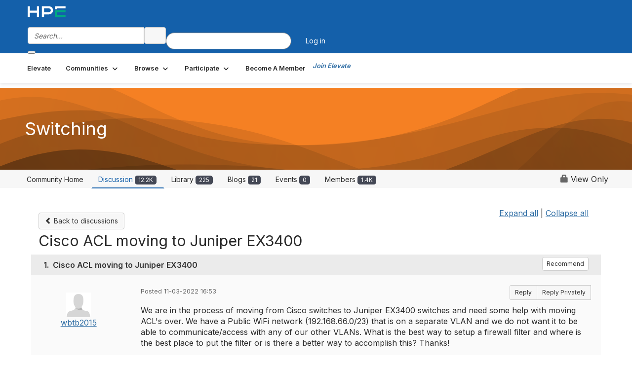

--- FILE ---
content_type: text/html; charset=utf-8
request_url: https://community.juniper.net/discussion/cisco-acl-moving-to-juniper-ex3400?ReturnUrl=%2Fanswers%2Fcommunities%2Fcommunity-home%2Fdigestviewer%3FCommunityKey%3D3f850801-038e-4123-b639-82ed4eb777ec%26ReturnUrl%3D%252Fanswers%252Fcommunities%252Fcommunity-home%252Fdigestviewer%253FMessageKey%253Df957eda0-0e38-4cd8-b88b-e4c9183a08d0%2526CommunityKey%253D3f850801-038e-4123-b639-82ed4eb777ec%2526ReturnUrl%253D%25252Fanswers%25252Fcommunities%25252Fcommunity-home%25252Fdigestviewer%25253FMessageKey%25253Dd40719bc-7a0a-4d16-b64d-edeb2be4fcb6%252526CommunityKey%25253D3f850801-038e-4123-b639-82ed4eb777ec%252526ReturnUrl%25253D%2525252Fanswers%2525252Fcommunities%2525252Fcommunity-home%2525252Fdigestviewer%2525253Ftab%2525253Ddigestviewer%25252526CommunityKey%2525253D3f850801-038e-4123-b639-82ed4eb777ec
body_size: 93355
content:


<!DOCTYPE html>
<html lang="en">
<head id="Head1"><meta name="viewport" content="width=device-width, initial-scale=1.0" /><meta http-equiv="X-UA-Compatible" content="IE=edge" /><title>
	Cisco ACL moving to Juniper EX3400 | Switching
</title><meta name="KEYWORDS" content="EMAIL, DISCUSSION, LIST, EMAIL LIST, LISTSERV, LIST SERV, LIST SERVER, FORUM, THREADED DISCUSSION" /><meta name='audience' content='ALL' /><meta name='rating' content='General' /><meta name='distribution' content='Global, Worldwide' /><meta name='copyright' content='Higher Logic, LLC' /><meta name='content-language' content='EN' /><meta name='referrer' content='strict-origin-when-cross-origin' /><meta name="google-site-verification" content="7cNyU2LCGSJgBXrjGTF2G-CalXo2PXNvZNJR6iF0z34">
<link rel="shortcut icon" href="https://www.juniper.net/favicon.ico">

<meta http-equiv="X-UA-Compatible" content="IE=edge">

<link href='https://community.juniper.net/discussion/cisco-acl-moving-to-juniper-ex3400' rel='canonical' /><link rel='SHORTCUT ICON' href='https://higherlogicdownload.s3.amazonaws.com/HLSTAFF/a5fa9699-b0ea-47d2-a196-e09518d21b8a/UploadedImages/Favicon%2032x32.png' type='image/x-icon' /><link type='text/css' rel='stylesheet' href='https://fonts.googleapis.com/css2?family=Inter:wght@300;400;600;800'/><link type="text/css" rel="stylesheet" href="https://d3uf7shreuzboy.cloudfront.net/WebRoot/stable/Ribbit/Ribbit~main.bundle.47bbf7d39590ecc4cc03.hash.css"/><link href='https://d2x5ku95bkycr3.cloudfront.net/HigherLogic/Font-Awesome/7.1.0-pro/css/all.min.css' type='text/css' rel='stylesheet' /><link rel="stylesheet" href="https://cdnjs.cloudflare.com/ajax/libs/prism/1.24.1/themes/prism.min.css" integrity="sha512-tN7Ec6zAFaVSG3TpNAKtk4DOHNpSwKHxxrsiw4GHKESGPs5njn/0sMCUMl2svV4wo4BK/rCP7juYz+zx+l6oeQ==" crossorigin="anonymous" referrerpolicy="no-referrer" /><link href='https://d2x5ku95bkycr3.cloudfront.net/HigherLogic/bootstrap/3.4.1/css/bootstrap.min.css' rel='stylesheet' /><link type='text/css' rel='stylesheet' href='https://d3uf7shreuzboy.cloudfront.net/WebRoot/stable/Desktop/Bundles/Desktop_bundle.min.339fbc5a533c58b3fed8d31bf771f1b7fc5ebc6d.hash.css'/><link href='https://d2x5ku95bkycr3.cloudfront.net/HigherLogic/jquery/jquery-ui-1.13.3.min.css' type='text/css' rel='stylesheet' /><link href='https://d132x6oi8ychic.cloudfront.net/higherlogic/microsite/generatecss/bc2fa343-ccd2-4775-884a-f1ad10dc9457/0f768ee2-ab64-4060-91eb-107197ad87a1/639047641122070000/34' type='text/css' rel='stylesheet' /><link type='text/css' rel='stylesheet' href='https://fonts.googleapis.com/css2?family=Lato:wght@400;700&display=swap' /><link type='text/css' rel='stylesheet' href='https://cdn.jsdelivr.net/jquery.slick/1.6.0/slick.css' /><link type='text/css' rel='stylesheet' href='https://cdn.jsdelivr.net/jquery.slick/1.6.0/slick-theme.css' /><link type='text/css' rel='stylesheet' href='https://higherlogicdownload.s3.amazonaws.com/HPEHR/5b68080a-2632-47a2-a7dc-b5a6d436defd/UploadedImages/font_files/fonts.css' /><script type='text/javascript' src='https://d2x5ku95bkycr3.cloudfront.net/HigherLogic/JavaScript/promise-fetch-polyfill.js'></script><script type='text/javascript' src='https://d2x5ku95bkycr3.cloudfront.net/HigherLogic/JavaScript/systemjs/3.1.6/system.min.js'></script><script type='systemjs-importmap' src='/HigherLogic/JavaScript/importmapping-cdn.json?639048810795464471'></script><script type='text/javascript' src='https://d2x5ku95bkycr3.cloudfront.net/HigherLogic/jquery/jquery-3.7.1.min.js'></script><script src='https://d2x5ku95bkycr3.cloudfront.net/HigherLogic/jquery/jquery-migrate-3.5.2.min.js'></script><script type='text/javascript' src='https://d2x5ku95bkycr3.cloudfront.net/HigherLogic/jquery/jquery-ui-1.13.3.min.js'></script>
                <script>
                    window.i18nConfig = {
                        initialLanguage: 'en',
                        i18nPaths: {"i18n/js-en.json":"https://d3uf7shreuzboy.cloudfront.net/WebRoot/stable/i18n/js-en.8e6ae1fa.json","i18n/js-es.json":"https://d3uf7shreuzboy.cloudfront.net/WebRoot/stable/i18n/js-es.5d1b99dc.json","i18n/js-fr.json":"https://d3uf7shreuzboy.cloudfront.net/WebRoot/stable/i18n/js-fr.82c96ebd.json","i18n/react-en.json":"https://d3uf7shreuzboy.cloudfront.net/WebRoot/stable/i18n/react-en.e08fef57.json","i18n/react-es.json":"https://d3uf7shreuzboy.cloudfront.net/WebRoot/stable/i18n/react-es.3cde489d.json","i18n/react-fr.json":"https://d3uf7shreuzboy.cloudfront.net/WebRoot/stable/i18n/react-fr.3042e06c.json"}
                    };
                </script><script src='https://d3uf7shreuzboy.cloudfront.net/WebRoot/stable/i18n/index.4feee858.js'></script><script src='https://d2x5ku95bkycr3.cloudfront.net/HigherLogic/bootstrap/3.4.1/js/bootstrap.min.js'></script><script src='https://d3uf7shreuzboy.cloudfront.net/WebRoot/stable/Ribbit/Ribbit~main.bundle.d123a1134e3a0801db9f.hash.js'></script><script type='text/javascript'>var higherlogic_crestApi_origin = 'https://api.connectedcommunity.org'</script><script type='text/javascript' src='/HigherLogic/CORS/easyXDM/easyXDM.Min.js'></script><script src="https://cdnjs.cloudflare.com/ajax/libs/prism/1.24.1/prism.min.js" integrity="sha512-axJX7DJduStuBB8ePC8ryGzacZPr3rdLaIDZitiEgWWk2gsXxEFlm4UW0iNzj2h3wp5mOylgHAzBzM4nRSvTZA==" crossorigin="anonymous" referrerpolicy="no-referrer"></script><script src="https://cdnjs.cloudflare.com/ajax/libs/prism/1.24.1/plugins/autoloader/prism-autoloader.min.js" integrity="sha512-xCfKr8zIONbip3Q1XG/u5x40hoJ0/DtP1bxyMEi0GWzUFoUffE+Dfw1Br8j55RRt9qG7bGKsh+4tSb1CvFHPSA==" crossorigin="anonymous" referrerpolicy="no-referrer"></script><script type='text/javascript' src='https://d3uf7shreuzboy.cloudfront.net/WebRoot/stable/Desktop/Bundles/Desktop_bundle.min.e5bfc8151331c30e036d8a88d12ea5363c3e2a03.hash.js'></script><script type='text/javascript' src='https://use.fortawesome.com/863ec992.js'></script><script type='text/javascript' src='https://cdn.jsdelivr.net/jquery.slick/1.6.0/slick.min.js'></script><script type='text/javascript' src='https://use.fortawesome.com/4401ef9f.js'></script><script>window.CDN_PATH = 'https://d3uf7shreuzboy.cloudfront.net'</script><script>var filestackUrl = 'https://static.filestackapi.com/filestack-js/3.28.0/filestack.min.js'; var filestackUrlIE11 = 'https://d2x5ku95bkycr3.cloudfront.net/HigherLogic/JavaScript/filestack.ie11.min.js';</script><meta name="description" content="We are in the process of moving from Cisco switches to Juniper EX3400 switches and need some help with moving ACL&#39;s over. We have a Public WiFi network (192.168" /></head>
<body class="bodyBackground ribbit viewthread interior  community-pages">
	
	
    
    

	
	

	<div id="MembershipWebsiteAlertContainer" class="row">
	
		<span id="MembershipExpirationReminder_0ea85141cd1342c491905f3ef4d1e492"></span>

<script>
    (function () {
        var renderBBL = function () {
            window.renderReactDynamic(['WebsiteAlert', 'MembershipExpirationReminder_0ea85141cd1342c491905f3ef4d1e492', {
                alertClass: '',
                linkText: '',
                linkUrl: '',
                text: '',
                isInAuxMenu: 'True',
                showLink: false,
                visible: false
            }]);
        };

        if (window.renderReactDynamic) {
            renderBBL();
        } else {
            window.addEventListener('DOMContentLoaded', renderBBL);
        }
    })()
</script>

    
</div>

	<div id="MPOuterMost" class="container  full ">
		<form method="post" action="./cisco-acl-moving-to-juniper-ex3400?ReturnUrl=%2fanswers%2fcommunities%2fcommunity-home%2fdigestviewer%3fCommunityKey%3d3f850801-038e-4123-b639-82ed4eb777ec%26ReturnUrl%3d%252Fanswers%252Fcommunities%252Fcommunity-home%252Fdigestviewer%253FMessageKey%253Df957eda0-0e38-4cd8-b88b-e4c9183a08d0%2526CommunityKey%253D3f850801-038e-4123-b639-82ed4eb777ec%2526ReturnUrl%253D%25252Fanswers%25252Fcommunities%25252Fcommunity-home%25252Fdigestviewer%25253FMessageKey%25253Dd40719bc-7a0a-4d16-b64d-edeb2be4fcb6%252526CommunityKey%25253D3f850801-038e-4123-b639-82ed4eb777ec%252526ReturnUrl%25253D%2525252Fanswers%2525252Fcommunities%2525252Fcommunity-home%2525252Fdigestviewer%2525253Ftab%2525253Ddigestviewer%25252526CommunityKey%2525253D3f850801-038e-4123-b639-82ed4eb777ec" onsubmit="javascript:return WebForm_OnSubmit();" id="MasterPageForm" class="form">
<div class="aspNetHidden">
<input type="hidden" name="ScriptManager1_TSM" id="ScriptManager1_TSM" value="" />
<input type="hidden" name="StyleSheetManager1_TSSM" id="StyleSheetManager1_TSSM" value="" />
<input type="hidden" name="__EVENTTARGET" id="__EVENTTARGET" value="" />
<input type="hidden" name="__EVENTARGUMENT" id="__EVENTARGUMENT" value="" />
<input type="hidden" name="__VIEWSTATE" id="__VIEWSTATE" value="CfDJ8JEeYMBcyppAjyU+qyW/thSQgQpetncTENoIY5Mpe2RCv0sH8q+1FJzbP8CylWbczTruYHd6/ByFmk8rRbh+0npwx7Qgv3mX2WAsSpRgwlDNnJeorg4YxcPHMjev3F8xAi8vhcKecsbYFB2wt4QBMFCnh5+TtgvEVcCaJXxeF6ST6tQp1+idSPScxSQA4pSyLiCvned0f5V9LQLAxtWikWoedKr/U9Kb8JQVY1lJ1/RYb8/[base64]/bWvZgov6ljTXBZol06LbV9LNmObyvaW6WXxKhoyp9r+2WKhSgv57l/[base64]/0Ev9z7qidcZTakD50HSqMkGgNcq+EHNM3PrX/u7tnWECnmccEGkZUc7FfcxJs/tr9RzxnLrLd+iLXtAWWVzVqkNs38aI/uWhDrBUuFcoc5JanElwqBP03N/NCBwZsDuJSe/yRkY0hc1GbH8/ybFbNSJA00XV17/BdDcJOsT0pnPDoPyElVeRj1J/yO0RI447aps3WcfToqwjWNMVCRn9jag8Fc52y6H6f2pS3qf7rsKn+BRo+EM605wbFUTSPbRdKCk5gFoFT/hNGO5op+mXAefnblh+t7pMxlai7RuWs5opN3g9WUmhVW9NhPAhfuxmO5RziX1zKS1n7r0AVVLANLfEJ8V8W21jDUzqTRnfRdSj4zEpYghaGV/zMzhisJREdfVcL3Q87/[base64]/[base64]/1OC8FDTJvEteSmdw0Irjmse9XHZA0Wz3dHIfKUw282o5vKrH62aFV64XC535TYQWnk2+q2CueLhJg1a4TPD2mDzKPd5eLG8ED+J0kedcFGlH2RSKrIwkum1CGkWxOgJLJKsVgQyEsEb/W+c24Mt0TtMGON5kIJzJsIoACtoI48nAbrJSzGBWAqxcfP/+StlZ5SXazBHDLecL/XIBaMvT9OmJaIx0O4saA2/j1rtxXYthhCtuWkxAZIv1qbwjBTYvb2eGwkcI+hvdtl6C8PnOYfRj5/NOF83cl/panitwuG8VXwXXokn5qxdSG4o/hYU+JucG4+i2RKpEvplGBLNRkP0JBntajQ38T2LPEjZszHjAA7fio3cxP5WeHiXn7QNbxeodWktgMYJDR6tVM0X+zwyvbYXAFPSV/SaJKnpAXzdcRF6qOwM95/L74u9a8bvaV2YpOvkBX48PIjBcqNm7kmPsDpN49tQ2mda4b+uSYLE24NY9JMu/GRWZ2/yK4dqehA12EJa79jKda7BsR19QMHOsUenfQ3zRVUX9a/YSqd+HseaSZ9G2EVwS6W4dvOmY8lmgpz6NZ67HWbcOqX1MTk9+bmUHHxkV/[base64]/ayOdU39sBYg8q1Z5xAYnC1Nn0W3L84kq+hvnCJw+oW/TTbO8z1V0UvdiVCu6QN8Y+dVP2YMwEZkeXkOyu3pgskXmASjIs6+V2S6b5QsE2dfYjFiua3inC3qJ1la1rfP4urfUqJt3WKwMsCER8L0lWXp5233RmGZIEUwe+1D2qfSfOWSRfIs82kSNgMkFctF9gHYGyTGeh6LF+n44wtEQod82UK6oEuENIL0TDvMxKPiAYgeE9e/fsy0AWwwH9kWhJr1s0gYTeCu799TQXCkUw82jVRjmvkVYQ7hDZk4q7cFCSqW+DAFVugfXcyvmykZDIzVljyrnu3z7NYXuWUs74heGqbLUpIDrN5266xYD2iYCZ3PEYIuAZRcN3cxv1WrEamdctxEhPxirMnk/b81dt06603voB3a4Tj6cQVeaIDEYLuq2twI7Tz/koBqCmvEE0/cfuNN6zNji7YmbUaL11MWPGGk1MMQmrk63FtlypH78TXOAqMECFSbPg0q9TcqupsuFR2ChokEPciITkgTtkvm2kW+Tt5Ty8v4yCcN1Ny/gsZO7mFoUsgfN/yT3Q3yCEiBUbpaxyzla2esIJFRF+aWwfJmsX5xFlwsRPtWKDiL2igfQGVZRNdr4WwXvsu3lm1BTcBaLGeudW8XaZ1lzbmdW2WQBQnZXkGN66lYAyIhKRIeD11RZVCDvXWmPjAJtIjFZ9aQs+1VNGHcxDbycjaK6s/j6gCNYbPpkSSULIcrdW5ndXCyI1eC6GPQxAhqYaH58U6J+e5315oOUBzqL4V6a6vrnU4X6M4R+iF56aBqdTUVEFXzk8nDXAYESKYN52RwJJYJ1NZBpYo/b4ZYEHmXlAFvovwml7MmQ9hotHpYCjkAKQMc2kWuRI09tGLJpoWEF5WLGFhTHp3FUJY6tn7wL44p93H/0Dea5+KZVTNuTA2u+IyXopas6mHEQQ2VfZC3npUIrvAyYZhEf3eNw2Am1y67IsjzTgTFRP6gTXJN85jixt/1jtjDeiW75GDi6Y4iEV0ZboM5xG4JHKpgyggxhrMbWLzCeW5tvZf7dlpHw0atoF6caSwYnmphJG00wpdTJrXcWPeIqbqA2907bQN7DSYc4du1pHQxRWFFS69z0kjtRvx3OLOTLcRJJqaZu24aPI3M06+4fcTYVqi+6zsugoYdnO3t/xcoFe1nXJ7hqYLjDhU6rpUB84hOG9pe9htZT8ejAWs7bM4d0Ec/eOtqJaMaNCOdTut/0aJZsw0gm55PM7onoA0fH06W2aUl4yXrYy8Lgb+wg9c0rM9j1o9BESUYGGmBIg0JoPEPg1n/toJcLQVxAm70wFZ6vc7kd0XVl4pnqcsOmewhKn7uQcg21J1HU5FmZcArduQt2lQ1/1Qxx93+29UWKqHvIYqw7g5ytHYg3sI49yDrE5mUy02zNZoE5sE+OFOo4k+7Q3jv+/JRbOYO+9loNbCYXD9VNCVGZ3Obcq/3AjHhI4VTXf5qrp6wvSW+snuSCqSoQ5a07kOAl1ntjKHnNyHEnmxi9/CZbMWWxYsOi3TI5dePLHnkQdGBYYLPWJe2MMyUg4hPoOtUOgupgFIfo5LkfKzVj1gKxRfxMWygWJtphCIi4jGwvX4akdob3K2VBPdCmct/T2sywVnISMvfHmDDHZdaCWaLgsjowLA9iettcYCG9gn1UrMDR2gAQMdB59ebyjmiwoJjYdqU5njugahFKDjWGV943E6sRmcSluI240YCjaqp/FpWXONB3wyrYN3cFwgMMljNY9HGGeB0HEiH9LDiWPzI7pkW5//gmynIGtGDEHIVoBpLHmvzw3tEuRnsza1ZF/QUjGBA5z5QFz6ffq7VNoCCUCEFANMNf66/5JxDeHaJCPZaxh25QLMrOzgRzPsDUuBBRlDNIvpS1SPZliaiJZbM81EThk7D4bX9VlLc/JL1zQgVotY1Nl5oXgxXX+Ow6a/DaUM5gQutf58lKRWgFILgzImcQW6rVlzE82XcXWnP+BlcbySOGV/ReBpeVx3Awjv+rMfCs3XARpsXP7WUQ1JQO+DFXM+3zDq+LwQSEViohBtEEe/2Mf7gB/T8sThE2iqVpqw85EdCVCCoY8k7nH38tIKPQtiUdkB7BUNEqExP9Iw/lMRa+cqTjhEXVhE2IJpVAZdlr8wHNod4969FSNh3zCWOelmvbDZM0NhqQ3+Ung9TrQ1A/7Szhndt7/jzQc2Q4kEaVgm7pInlbV78fwnCRvG8M48RSE1sZMSOMG+gLknF82E/7s99jC47TdbdJhY4zXl7aIEkx/hHE/[base64]/Yhgteoi9E7coa/[base64]/p30zfZPQBG87d2ri7DnOIFewOUOWXBSJly9Exs/fDRc+B/xX+DXgmgYntlISj1aqfmjPRtXrucE96jRyOk4ajTeWkmF1DYhbZWSCtCBNZ7BmqvsBDMCtodeK1jTdoZCjb4axQwDRbvSJy9cO94/vIUymFzIGvsEfH3Um35c60d4AJ804MWTkhgtqnqfIEnnj3gGKoum/AXPTh/RlP0o8EIzYhsCGfJrpq0oCRliaVEc2DqSIYj22TS4ScoTl1IWwXSxqEbIRFlHA90cq/nfzaakMjiRrOKTXVq1uFBEuFXOj/UZhYtem0MARZgNEFgkb7kW91TRnmW9byoQxlZHLPjXrG4jq+RSDwGUrM26Ig0zycxAvUDCBF6n5vzDxEZbbWbSoVfLx3MzAbiHrCni3F55qjt+Z0ThtcaHzdDHcz2I40HAySi/7V2YSTrpJHkJ4/tNa3DmmqL/R3o2aywaSqqfp52zce6Dd8ZmTNhV+d93gCxvQwW4hl6sgaWZKayF6wy2YNyo+0hLAAQHLrA1e6pt0W7uhj5nbAqc2NuJSKGULY78/kYP9f6cv0HUSh1R61gcbbiNFhACcfoV8vC7YecMs9/x5smCcfLQJRCGHxNzd79GNpq/aHV0w4m6x70KbXgteBr5z/y11x67mvnKCy8x+mTiQQCCJ33ZPu8zLvOwLHPNOsiFEIfnpgP6TDhDDbJIOUkewTjgA/VMvg2tmMReZ26cd+W1ViyXY+gsYGzfQJZUzr0ClwGxQJ2Ihf88hQrGAC8Cu8ff3U3x76feAqHqwvB2NztO/kfpzADMDmc4wA9lislIMrbY0NaY0ZCrCj1BRdz5jGVimMBC91QxzZxK00gSskfzbeiNyaL1ZfQrnzGwysneTkStDbI9YeCYWrJbV9mZN9WgNb+EROPwsEFLWMC6z1VY8+J/F2xvqJ3OPMouTXyPO99SGkKLpv2bt7911jMU3VKsi8iPEsHHlXNHWUCw4PD1z2XJOmJA5ExITXV+iwh10P5JjKkq9Ww6q44fTEJKWDyS9y7+LBl//sA4MvEHzrSy2+I5nF0VnNMI0ZnrtLIdTGo8Sk+PgYIRaqTS7BspMl/n3NPJNDz/aSncLoGIEGGEZaLwSRyZUqetMMIvQ4OhUZ+HR4lNQQnA40LqpTTjlExu/VePGjWPxaFrLTVlYapDPg1bn6jsF4RskjzV799pjr4P1NpdFq6CMcLv3CXeJsD8qUP7vFoiqEGFtDOi3DJio8u/2WD+KaZxQR4+K0iNBlNv2bdjN+QgWF6ntCR4b0xSO2af9xjIhw+0qq99LU1jM2+XtWUWRsbYLBFm5hvY0ry2cSJLCSwLisNDOVevH1K+w1ljMT0goD22hmckSNt3ER/eA54YYaSHTQ3k66WtBmsoppMUSP0lJlR0uAUXFECtyJ1+V6Byh1IQb11ts7y6mI7swGv3ww5sfuMNf6qmV/d0u2p6SCH+/i9Wv/mz00+7i++6VjjIs2zhrZ9awmi2hgYP0XAPdZurUb//XMa7oi2zpd4erq1TN8oYr9eUKAwCVtZs0V9hepno2p+vVm22Bo0XzbQS/sIZ57SJXo24/ULnisB3d2dN0AKgPAyd/ja5EFvJSyZqnUBisHluWZgYKq9kUSA1yMfFBBff/p6wYtodaS+ehhCpfhVXTsAkXp3o5OnDtkmoXHwxNYm/TyyFe2JzkGbTDJwLElQhN/3+hhiTmthH3lcnzxKrXFEr5kmRg/bIkZblYquZECkvdqWhO3n3kqn5EGOdgwMpI3e2ck7oUM3cJfpnTlky75/tayUicnpsa5X93H6uGZ5B9sVlZahRMd4xfd7eCqTiNxwLwtNNrLzLk8MwIAIi9uFEOBM9Lqf3+DrrgQ+Qy6az9CBxZSJ+6+McxreKUjRP9wcR+B/33zkuInwY7zu+g28dHJu3JHTETE0gVkoeWlf+jQri8XZqe93G0GbYWvh3wj1kaVzD4fZQ/FQ006AN5S4PHPsqr/3WQG/jDDh4CsAhXbLCmMfTidZy82WdOvwSqN1mjJHEnPdB6Mu16PZ1jm2t9x2aJib0soqyA4GrHUmULZTbE0ZsWUoiCCwUFIaY6nGnZqSOUU4lAaEyksAYA3n5zZXuEq7n+cSGfzkDctITzUzDUL9CBmcdHQRluItDg/HJv9q8uKHjsCIEy9YJReC0+oe1An2KoPedzVNd3CcqSU/H5DeSLPuq+ubb11AB5jN9T18G3hSeRIAYoTqyuuE25zER6cR1CuhDySAp8TNrdb+QgNcRW9McrxPwKhWxMA7TdvzeGJj/HQatpmqPnXWKnVol8AGyGAa/JnmhMxuPEmU/hm7oVwPXEc+iFak3HBH2SKL3vIMPA57YDE5mP0mZuJYcW5nrcO7IygQLSkhDe56Am/RLCE3T4xJoAXYMd73YvVwWXgEY/vBFLS9LtY6GroRxjPRUHiqgdWNiw4WcD1CL9C7y6mG5wVyBKyOixCP+RhvqBv4DgZJF/q7qP+Txkl/[base64]/EA6Pt3LMKR7yOdAgF/[base64]/Distskq3oWolfcvCcPRMOKNB2P96vhZGI8k1JygBzBD3pVCJvcZC41oIo/OvIQ5KUcZrqRnwh0AOGzxEjng2OSr3Hzg0o9OQMuA1KU/sFr/8VXDJU5S2lN76i0vE/hwhBEpeNHJq3PzPw9gmOejBvC6CBmDyMk2VcycPI759lFXsT7WbHJ0gtd62LnlZUw09JiTzUIuRUR97ppBleWCieuhYrvJQKt7nqJpMQiOx2jIR4wCm3Gm04IqELm6+hSX4s9cIt3Q/[base64]/NE8HZDvhFG/zD2CjdXlt58bJ1ezh7iSpLTwEWeAOnGYbBI3NJOWZyAlDpcnDAnRgScWbhhBKvR1hASdnq2sQDjLj75akZvDwehHdP9huD7O+GdN5vTnCensEkwmNG/Sg/[base64]/HyO4wnYb+fcBoIWeQLehl13MsTx/det4leR4dBw5ZKBv/SR1RqbtvEYy73Fo8jYHPidr4zBcjjlmW7m1Km3f2fk3eV/CKBWe6pO2GYQpHaS6wLrzDmjuiW4eHqon2vx2kAwiQVJQ+JGuHk/a3vZG1peqVk9ayyy8brFM/RxkGUULqx/83qBI50ogok5t+EbtYnvznuP1iETnHAZPNzbL37zdMwQ2ILQvqsRVeVQuJjAM6T0IAOc50f2JA/nx8SySxgpfBQ7AA9TlW09zmfhqnJd/pF1JNhtPXZrO/EUI1CucRgoj2sF6Ta6BpKD3UI+tBt/[base64]/WzeF16T0rktPjZP+3MMsExLeu0/shrtRRiw68KZCpfoip5xSXkeSlsw3ym9s+n5Wq3Mff+BIiv6lnqhc5mHL2VWyqXK8e+EA1yL21N3Bb1L6OcmuuECkm8uPsJzIqULlFIHJDvxSHXqo+gaEa/PqUK6u+E5zNPKpGhK+O+WmhrqFb5E5KhtZSrXsybPaKEXV4w02cUvvVUAMZkts+L9j1tHj8cLus2mrDWljLXNgC684pSMTKDdrIwki3hpmapL8x+7/+LwwPBqKBEpOQNxnJALRf5IxGDIXGtApgqNud51FFcuruJy0du6PjbQ83AUpZ4g3w7Gzc4klxFdJBWKdEUEVHl3/i5XMzwg6JKgFhTiLPZnHVr4tM311ZI717MZ4iqL4ULK7iXLdFXDU/14pe0DPY9cJ/6HlMHS8Bk/dyJyEUgHBVoNgOo37NgvEM0uDVJTt2Qf2vzUSIL+z037ZmX2DZa+/7QDOFkEcCREQ2SvEGDyVq8h6gfnRI4jwgzd8PrdyiyYqOpfXV4IzKgbNOTTip9CVMqRd5/6oqY43PoBfhjRs2LPOONSnVkyxXHDnx9f3t5xEGrJ76l4GR8H69t77KMz7Ik/mFtFiRD+2Yl/qnZUHaLBwMj0lmrO84d2pwCDKYf7BxO2KLiwIRbagzcDzi2gpB6lZ6IZI5yTIw/dSzraOmccrV03JH6ubHbTFr/AKxxl6jDSpM40Rc1HcXEcIA+rNHzNGVNf5FMHbUvmKPvjJSR3iGHy8JXENH3sCz7YGcnLANPiZyDOJX3yb9Cn22nHDBksGB62YCL4i0ynBu3BJ8hvICqk4k9xaIgStTdO6/xYIhTARi3Uhe+yEtR9W3EPyPVfo0XZ7Iaxv9jLCMEJ+HKn9h8/EE02uLmm38G1+fkDI4twhc+ENGCxGjlpQfnD+mszTOUUPe3Fks2F4zM9Jnwx+mB7VDiCVbojhPReh2NINC5NfarKT/srmerbRT3izxQOibe0pgR7or8+y/CYDYjY2aWoJmldpiQTb9DPJYlufh2e2QNc5coC8GXx/BsxTqlrr/tPjVINjwqpxF2RN29jfdP/DawQUcujwfVObS83g06pFDEwJmaG4WoUMY3mwydI0sccus+d2SpULp4pLRD16kPTw2G/+xXyLRnmqX7SMkRv2BTxA9N3RHY2daDVEWsOerjAMMhnYwi/EOiQczhiHIY6ls9NdxAiPu9W/QqCb/WFJS9+S3z+um9uGBmcAjWqJ3litipGspz8pe/93Fxo7fVzY7XyECIZ0MaxRtAwI+DEby7IRvQlmUMMrQoohVNNT4p9jEBF0cxQIdLBTzPFYgTO+Sr2SR8vuUfO8vJGnTxP4lPVRDOGFsNsm4W2QSxJnJiSmrdzLfroR2YDe1YGzQlfsiroNXUuTfqNrKBafvNE8cQHW17603weAHm47zeWYfIU5mb3fwQLSUZ/ZyGCg7AqXeA8HJXzNpDyTD6YKIbhw8nmYnxg72fa7ugBzMPxD6NMZViN2AgMcZz+UR2DwpWiMmNZQEioVjhSLoGZeyFgV3fs/rek8VH80yDBCVUb1bQDn1dyAmzTOHV7c1j5xUgKAwU/myUVmLC9BuTsGcHf1vgTx2Ertjtu65yC0nKdmthOfu0JMlsGOB1hXy0B3yY8qHufCJAFAtF+oO6xZz7gfkmw6GktoWzR5Y8wa1M+/L9I+RKvS03L61+IoXojFaKF7TlYlPVWS8Dl/ZoBXRd9Krplo3rOumRYxhtVw7X52G6wWhsJMCCataafeKKGGRN4nCEluuU5VS7CkZF433OogdtaOspS/mshWU91yBpqJ3CIp3R4h4HuGNzgXnla1YFwCGqhg28UPVW8V1Ny+fkUU3EuOST3UM18y27TYOvzmt5LM/9x4Y2dRzrv5jOUbfJs/[base64]/AjLS7+uC2TTUVbmI2Ib26Iv3W4nK293ZaQK73mwtWy9QAxYzhA63Gc8yjNS96+5WYz8/w1sqimprmssfDcp+PuVpXWOBMbX22a4JKtv2vdPzrzE0alhn/Gz4IrQ3RWD7u8oi4EEodH7jAP85JE3fyYOOGBGdYhJuDPo9StjPnpQoDQVR9AUllMAjtDio0FOMw4VuNNcd69qMpwfIJDd/hGwciZE/iWtRRXKU/NASzF5+88KTX2R29km2Gr+LWzAX+eXZsQbuNzsTm3gFV3971LPc6m6+RMlGsyV7ZIRr4DUUQlevE6I5PpvbSATBbtbO0tGLM9viankNm1RPZS3BW7ymkCaZmtdfpFW98hLLsYZCzamqP2YYtLzmQo1FX4yBS5jV/[base64]/0qWJtkIXXO2RmDFTOLgQKe/s16aTdk1oZjVvnTC75CKlvBOq0LQRmhELzf+/B/pVZQJ7qEKWlSCkgdBRAPdQS6nG5t4SAfVdhIWUCZX6Fcly1pf2rJ3uIBw2frqBFbU9PTUw/dTlBZkVGUpD1lnaUcogaUHOY7NOK7rI4/v7aPPj3VjP2eEmobA1shprJaxTKxKrbtKDi50cYsdKcujW7qrgo0xb+VCv8FQ5uoa7vpoa/wb64a4zO/b2/nHQxrGREe/2K/axH1wDgOTeOGvfCXqEIHjK9dyfj2ssgk2SDa7kGn5RJlhCq8VzkRlTTIM3Mj5d30uI9i2YJgdNpWsDWj8TKRiDLyPZaAi1yyVx25x0K14K6z3uJEDhr+7rvTA8XkfJGqaqa6Uu6Jl5zPvzkAiNNA/SnLeTj40gWrmlIXcbnx8hLbVTczNftcxMfnp3xcLUU9DNa7mj8SHt5iuRYyF/[base64]/5s5FjlYGNXKukP7Zs4venYNvCRKT1Z7aA45UmWgjjmIRYVo7CRQCGgDi8m4dGZThrR6Ej/qJDZwBX9PauWKJES6M0knP04UipjVBM7BkQi1rCVYcuLHtOQaJaAmeQ/cp8AWjn0eRYjGMIbDiNHaNmbFicAQGLIsplNL++IbgqT/9/[base64]/[base64]/do01moVNeH8I5+k3RAku8MqvkNqQFyrpssWuhFjFtRxzsFoh4JxuzqbfFrqS6cSlYf/Zqc+m98QN8FBWabaGqxPi3/2wJX4onLxvn7zvOwonCNei0od/4EvzraOK/Nlme/s7/rltR89feESMnqQWlGlRYjK3FGaPyaxcDzuIQ29+ImpWlsxaZyDXhCEQI1lMOnTW5lP8PPXIsRqjlbEzwxJNDWTx6zYjEI40mBJbbt99U2TKdzoj0ln69UOGU0LqRVeDCn7C8hx72EfmxTJ3Pt/d8MV+ENBmOZp9liCj+8ZmOsvqNy8EZpRVBzNfst5Is/K7qa38mmM/PWkRPD2ILsFVYwcbM5XZchP4DFfmRYWxaaohan03NdKku5ekLPILT+JcNbq0ednmEqQILvhPBfAkbE9t0byQ3nHnSnZ0CRZGpA/yYbOMm/PcjcVUGL5H7C//3vMzbn2J8NSF8fMKiC0KAwTcO6/g5OKfwSK9ktQWsuyV8XsOYsLhWtY3Cxi9v3HRf61XuuCS0M+O8sn0fQQq1xVqZCazrbDy5K1rusruCFCA4iLBSR83txLQ3WK7jQ/ZQvikK5vcHR++GVTcu4+na1hZmqIRgzzwN1HVcFEbL0+/n2gsJ6F4RORICY2HZTzo3/0XL/WzPCUdRA6F+tqCnrrH1HnE6764l5Bt6WT8WdNFwwjTpv5uCVhCsYcHjljhLCSer1kp6gOv/GYCxCu46IkbylDRDCaM7xHfa9yGx6j8+mtcVNltylAoSfG7SYi/H0T03eDQA3BVMelLUaS/lsyoF34V2l4ZCwoi9TYNzqU6eBn8Nv86wUvanaHcQAkhC2LdxDyqOppJLiAMLMpa+diEKf7B6eMTRJFIwkIsOHKFDsf3g72F2JTDtK2E6BQigqEJVAG2kKXh0IIKAk82/BlRS8k3npRI5dMEG6EZlkLweObW8xqx+SWNdvtFegaXTq2X9Wa5E61Wfj2/RfKh8j4+ANiozkOSzIZ6dYjJP9wSICRkWj9H/d8O3WSkGAxmEzKqGSEhdcNE8oO2dBbvXeBxXO5GF5a36suUYmTuKUXk4orkZ/uqzTE9zndwMFMO1qqOgLmw3yxMLDx8cOeAYIUO5Si0WdstFa44Hviw+Vmt3WhBZR8Auw8+5b6Pma/17ABLl97a5lbm5AzGDMt2k3KNiNsxPK9/sT9lm0+3K6WGeA8UuMxDVrd6VPAWU4YXHI7B3PDaojcZ9tNmyHFpsTP9/TAJawLnK8csPjWrSg1j5vVLpk94JqBW1+TxZT0GIYxyc8k/0doRNuASwIAVIXfuLer31VOMsD3hrahenP6+b1lOxNLBDh2Ntt9AVQ7W7e9/[base64]/1OduLQ0ReBdCn19e5ShB1c7ZAzjT24aojXtvg7GwQB4vZQ9EszvAAa4WBRxlNvLp6aQ23C0f5WhP3xkJenKkklriraC0DPogMu3+SoKdeMltcp/TC/e2qgJmCogHiMqf77iPtU7LeWyBoo+W7chQKLkwPuMWlWAYci/4XJxZ6rfVnU4vLa2pPo9o8Lkgrfw8iay/MmUSrM3LrNWHKGne7jt5wgP1gw4AMbVQ0UmTsHjFo0hW8B+mOMeYBHPkBt4q8+6DW4VqlACo2NjyIyDWUkpdlX3Pusbd/g6K4TaEKyrTT0NUNA3V7eS+8yALXB7TLjZpAYVrdwC8hNl2ZQgY2NzF94LBoLN3VqyjMi7ZjBBupQFqix5ztqJWCkozeyx9JI0pLfX0Cmg55tHLl+V3mjMX9Zmu12beVw99j/U9ZC8L/wrkrDmOsZc1OnKe9r6ZqthXQKrX3/AoatLxp4bzVX8WQchac+a7FIzMDthjbUVBtfJzErGv6NVRnlGEqMHXdstHBq1xmI2jSIkSa/bKo6jEZLfuKuFWpCvhENLT9jcO1+HsIHVdDVvXHn20frlTqzur0ltQUpE41QnELmfWAqOgBHhBRWUS+Pv2raDFsuVs8NQPbL1MnVnc13PPsweSysfQId7sYyHnx0bi8QJqv8ZrH8NmDO/oKDOMPiNI9UkiSZswnRZB2yNZkm6cJQvdE9KGWnJJ7EDvkZEyjF1Rz5mmBi33QtFRc78ngrM3rsz6RnPX+yDaK4tKept05xfZGe+fPC+ip86Hd19RZysnozrSAtdNSY2Cy/uQ0SnLSjqFNNcdf+Z9LgXHbQZO5Vp5uhtjxWDGvr5uyY51SLjMxFIj1xW4IoaD/XrkfXPS7iutCLKdS9bKliLxGq7YaQcKKFJWb31Mqq1qeBBw64EMZ1VYA8JQkgHNS+HPfqY0QfQvVSRhlNi6UD71fWliJIyo6jGfCWDE5pvi7NScM2UX98v/s4zmR5MFZKD6UxMABHB1F9k+ldTYTWM5bokdsY5vGaGBcvcISjeu2+cXXFk1c3nNS81CvOShp6RiMQuVa0am5HypgnQTgzKJCITKW5vJkuLKfJkPPXcWcdWV7KuyvnmkZCQBFdJ72nCbmOlT2MIr3gkLppc4x1Z8Y2kWlVnONlp/GnIYwMA7Ke8Gt/0KbmR4mhELw8To/x0EZHVWOeHxsJjchUhAvPetzB/slgjoIiz+0o3FqgEx4kr+oWhzptVO3ANoqdT/g3OYoZjuLSAlfaZT4VGR9dT71qjP95tbmlG4mGVURZoMG8xAaNW5KhVbuv3yu7w6q/0bEK7gDehG4v2rk3dxlbbixVLALionRBe2w/0McYJVCHdZOIQGUIiAoZ/MXitu5HxhDB/Is1M+4heX7cH7bHQFMoK3kph0x6haU5XOxoZwvDtoolxre5vxm+DZHSCzb+ioV+ewrdWJsUNzoODSDpyp51/QZme1IOAClUfAosbVvp3OuDX6PdSLcSaZsJTEmNNsh8UJl9xfkXdHyzb9XWRsBVtBKBLcyKHmLds+Nv7X7IowJxGc4WVZUudX+O1RmCpvgvqn/bZ0wSakhe7QkVTJpRcoYnGSSIWHozmt5MasiHKrn+QdlbWvNe3F4R2PXPwuBuZ9OH8BnQnqo39wLPeryL0WN+/naTVRVBy5PCy2h/DpXCQnkqH0hNTfs3vSC7j+Onc+DX51bP/kHtCF5vvoYe6OKAiaU0uA319OF9S3DUV1Izq3UX2AFQ90LrKmEZikd5Hyv9nG5041z4paQr5sFq7Y7NmG9fsIr4kifayIrrLo6/Je/cSKXoX6VwwX+rJ50J0X6VW2XB+/ZneYG6G88B08qPBN9Wnj9OsndmGtez+Qlzm267uCx+o+gESc8F0SlQZk18D7XUUK7+jfHUglGMXZ2kU6BjCTsyXPqXu640erAnSgflPTsGj58KCJ4LBIB67zm8kyeiryQ3Nv5z/axIo74sCkZd8jmVcWWuXyRmEgm6IItudNV6ZbDzZh3DedCo/3gnw+fcz9xqsW70bSpcUE0psBit1bG1MaJRsOAdwKcUdZvgRjHQhImX2QSeP9ZW/w2N7HrSVgMJa7Y0s8nbJFcwWX12gSXJa5XKe5w7eqAF6Xix05QWnvEkx/39+JPwU/VO5u2OaI+0c8bgOAqQRAAVFTnjgyL6Au3C14sStud8A7jvyFKFYQYtBiyFRGX0c1hzg3aiLfmRQ2MrryDo+1d7IS76JM3MtQ+TlGkkpNFwGJkWGo/Cv976HkzO1qFFiU5I2t/WK7pvb9T67ck0hvKomXQIPFkkTGteb6HhCJZeeBsAQyveFl1bhgWKXF0ihft1nWWJsIACi9wkVfwDNfxQjqCQ+I06c9/zuVD7nwI96s/2Z1ULuwfHObaEBIAxHaSWxachTJw9Lek9XM8GaaHcbvKbvg01FgwsaxcXfyU+5p/uc5KfRYJpZjnlVWwbBMUp7+1WHvBzpPcCVF0ilqVHhhenGdNQTOko/XNHoJRykqEpa5Dzt+0f7+sXrJnGS+BdbaEW/aqGCyeCRS7jRerouR1s7mST0qFyATyDO4UlhdRBOUlaUcF25NEzs71V5ImCXVPOYx487aLtQu45F/IGFbtQBJCpQR0Cwrv75b1zfSD1/hZ++/l0D5h9PMT8E53TPdlzLIOpHIvTprn+zuCxEOhYa/hRvTHC/[base64]/k2Jk92FFrEteGZbaJdViNgr+njNjfPPtonj70M+kGmvsJxxB+uUPy/Kk5pxwS0MiORJbBjpx+Te5BVcImnlI/FE94xLeD9Ln0ldQ2kjqwRyry7g/6soaEHRz28D13DUNi7YqQsuefjmLEqa7+QLUPN/eP2uXfyFmxZ7je0L1O3LXmQp4hMz00DR1zOYWgFlfB5EMrYEnks5hzx09VuohNC3nXzgsyIQCfQ6rW7bG2Vfb/S7UuOmKDZmMbJC37WAd0Ko8JrEYfmXqItnSI4bU36Phd1Bl8lHhcT12UbK6r/fD4xfgFB5isnNXrZ4aV0t8X6VYnryAWwONXXcqPdoSYRiU7qIcJAda8eEh4n1E3IJ/JjrbYtelnqBRpu+JUjl2xEv6PWnGt8NZlkgFNd8lq8siEhJJJ0pi8/ZTGr3aF5pIo47AI3DMB7m0IiYRXmh0Onoe7UKjBrYyRgbHCdFsxdwKU035h9XUQleM355DPf35GK8SQBoejCcBnc15P8ojTJJUnfzT8q4o7z4mS5W/61ec0NR8CiiTDKLY6k+SO15aC53UR/0wjY2d4qV/nMY2D+LtDrUDZkXjpIERx9Vw+CDzN+yaGyg43rm0kGcnCkdyuS0/COUI3MYJMdiRXtkxhyoEyfu+ki3pWp7/DiQXnWYi7eGYmrLK3xUiIV1FaTzwb3WDVc+huHuJfiVC4ZvukbjvjcnFRkctkNXTR9HO7WImQrjHLa+mp3dtlufgGskl3lUO0S50Va0VfLYF2BkKLuVm8tf4glo9oNnRhLK3vsYEjzxGAZO+NW+a77/LSdNCqPygn2EdBIO0kJv9RLUSTGGzCAwrEBtu6CucuBrmfVOcRf1gtVOsFfQWb0NBK1/RHN+NRH60fY02O1zfhww9C96SAoLsYJ43uODovo6ZBxICJEDfK635n+OoDCPwAW9zLqURwHTW/BILp0ggbUeh4vgsu202lpCR/zKtJEABb1sjnjD6PPojwqw8ZwSgXzcfGCjwsAve3Mq/eXc09o2fzjkqfIsR56X0PFx43XQ+Eeg0s8SQeTJdWOWukCuQCfMsVYnvCGVgt/w7pJmbJ1HICjSPWoLVfJlHH8meS7/bpqPHxpqi+a9k36S9k6j4+4KWs2lGhVMZTjYFbF9AmhM8Zk2pxBDpOtHWrFID1gjjt6EILx2aDt8R4k3ixPX29mBz74LA/Ku0S3WKAjIm3IZybyomYwogxC5o4v2RUxe2vi4cdZbUSmHIJbuKMiBPS5mQdZsNTQJ2e7hWxHo+xWh477TtD9baslHgTmeplyxHg74HuvxlJ4SKP3mHwEABABKXUFMCKH28SkamD+G63KbEBBZt7ixQn/+LMWTC/sHricMhkjvPcq0iYhPuOr+Ic3dmKPrpks4Df2A7c/1JU4KWEVuqvegFqGdbGSwgaeT0HsoTE3xCGrbD8FCfL3ad0CZFXIWs487FO6o8PSXZCVCUgM8Xe2YDWg16E/oxssUAY84fvn4A0qS0Tank9WqTdzyYUAHC953hPvRce3ZiZJ7Tt5vmxZR5BogY6V8fVQi6ORTnYMqpPB+aNx302TcrQf1p5ZUxcpx7kTu8/[base64]/rnjoBL7Y/dcCUz2LIsVeQCgmsOm23otr/gV3NRLC3JLvzcH8l7beDuvVfDwl1eb38wRWYVSWYpXHjI8DtAuZIBKf2Cwq55orbrK9TP/vRisAI7c7ddmuaYhSmlnOHRw268BbdgcDT6Cek1w2mD1dJ0Gq7moDxtFXgAirPGSt3w/zWvrSWp7e7tGdXzfRTVdCfVU+j3osqf1oWNFT+4s06H2yTWevVThprckuGAfGZp36zcOnX+XUT61dRyErqt4+HZvE49JWs8DJCgObBx6UqTOprDfdhB3eHmQbQeR67Hw9sOdLejIuariAl/[base64]/mN2sIabR/wnhTpwUqppIXwBxbG4nOHkj0LbXEBs1gvdKp5uXH5HV07HzJqlFiwhtpFRYJETFgPaTZPZ9VyHtr6CThfWn0mv/08iRhkVOe/Vu5hrVHMkLFj2cipcyyxfFzRSuiSeo+i2nMriAY/rqLwiGwmesi7AiocpaZmGcxuRepy+kVETIrXDXCGo/HgHYpYQg9NlMyaGH0LH/EZddQx7SMLchBnZSGQJFhjnnGUJctWx/rzJbSNlb6/mEtbTZujdataz4NOqk5/meJprARX9Ufx900Vkw0Lz49RJbfbtNmPlzeQf8DV4sL4l8njbqrluQU17K423zYoEvwO9f7pjJWr0Y3FnM2WWAHlGaD/NSJKl5BSINhW5RmdvWZ2i1VzArKF6YjYA7hcBk3iVLr1BnG0LosuEgp6/[base64]/aptCO7N0N/UeMdQ1X7HbcbYwDlRurdWQdVNlOxyd/GcUXc2ozelDOc9lJQN7IQfYUht9J4v4rTX5x0+Xi3z/I7JoZX0QwjByM8ZIzVsbhJf4QtCIVLBLGFPTWJuSig3DrMNR9NWDlY+WIKNp/y8784WsvlQJcxi2hypUiofBVIbXttIKwoNnxiDEKAhXO7bGc/FMwSjhyHqfViMomSWwOTorHBFk2Fmy69OZEctlsNFNqCqNl7PSEHToEyinUYX1fRqhfFEQFX3SWfO1qaWYVn+TsrjwEULYvLVi/ZDv5U68wVNkf/eTZSne9WKS/c6xUwXvAp2wcGPoyBbVmel81DMI64Ua5uzf8FUvys529ox6ww/eSZgXYwQBvnB+ixIoe01SrjjKcUOd4/[base64]/k0nK+Dj+LgpGGET8lCiPaN7K+KvE2m89N3az/UPB/jc7qvnWB86iYETO7Iu5CFeFoLapVj2vjB0fX9ws4LOomZTBnYq8Y7CKKreIRCFAft2s34enJWoPtN7Tsp57bOve5scS96tI2BghJfnjl3FOb2NR0Y1UjquwUfkg/qIS37pB2XEbVElLRrL9glcVixqqSdMy+0U2j/4mfbS6wSrINl64IBWU6eJgoi5SuQqCJCM6BahrAUudQUDPmOzb8vzN90s0v98Iz27ZP+4WARfuKMMODwKBepMPaGfwm5bXj2Sx4W1n4lJIMj07CNiUFiy57jhWz0RrJ6i7b5sGwVv+L6Af21Hu/DfcpAWanhSSoBqiPXW64BRRXhxaxr0cXkmOnjuGO4nl7+kR1iwXRep0tw6RhpDBSkRNHIMYd8puMW1SQRBeHgzIhNrVfIr73FjGA25VBcfU58LzldEQP+pnbt2IEAetLsTQvo58uRpI8ro7tPG76NYuXNTErlO6gLsbeIzyf45ryyJpgFgqMjHoWnUQ+I4P38b+V/HfiMDpzP725MpF4hpZzlGSgUoo2wyTh5C78NlSO8DbdoQTt7EREWnbB+Z5+FB7ZckpdkxbjHV5vJOwcZa/[base64]/5gx4sj/BqgNex/Q/30pbCG8PNf09Jrj289dLnNs2fwV/06B9PGJJ9Cy9ye/NVvDQw8xicrS4/loCiGYtePpwupra/tbrTv3u9DIoY/S4LPKzO0HRxehLbpgSBLYx5lQ6+zQ6iM+AkOd8EhGFsWfiIQh/JFN/f3F6k4AsapMZZQuP9W38obx+ydVWW8/QgHYfFQ/wTdhnElTYaev5DnDc9BM75xi36Q7F1bGboXmaXKA3I3ONEj/g19Z3ERuym8738MuIS+Ykf9Gtn6Uqli1Dn0Vi1HAckcgL66+RvFs+N6kl0QmZoBuc8S3Ds9h2Nw1CcKmjrwPhhXbOniLwYo5qrswG9akwdGQQQIvUe1rnyNmm1vHbts7L3puPpJQO/[base64]/Y3kFJO0AggkgyATqB7UZZYFUGaIHiuTkcWb8WRAyh4EGb2TO/Gp/MJGqXlyaarz5JwfCgveXuZG/XxCDLPN8wFDpedW97FQ3sqmTrAD8NS+XNQFahOGgKADCk4d2/Smowclq/Ho4s+fnRFv/OSOdjTnob6L+T8rkdxNu8Hpn6npWC+dilwxCxk37sKiPLU0fRil+ID/p7WgXqNUToL7KxYe5TlzPPs1d6+6fMU+wu/cj5S8zR0ux7tOEa1Fg69HMJ+5Lo9dI3jFarWKIgHMCuXJf1LeeTbdTl6dqOMFj4A5RM4kPS1+38dWnlv3V27sy+zPwPHguXXYS5A1rdyN0S59LjH9j4VGeOOisqUjR+Hm91smluJ4xBuTkKQYlreCY4dAZTNjnIEAD+fmfnUIB45DONqGUXgtFESexDy/dH5H3PQsc0plH7qsYuf0CZu+wNI47IHnOxDx/Lj+uF/VPqIUGgIhPUoAjyFxEdTbpoRCxAS+9/vNy29FdVW6OI8sXL3fUwXfwHb5mOgCXDsfoVsi79r+VX/VM4QJ/ZwG6abbGB+R00Rt5LZ4LWKyMpdgOmMPpvEQYPDdy/0DG0tRG2CkV+KT6xqhR0NZgwEDUXPt/bBIdHCtc7xauyVSG8KljpDEWH918Mkx/W+qvxI8j4LqW1LZLIJ/djp9HpfPzHt7pF2L3KqbjfAgAHbs7gkYg2i/943hph41l9Be2MIGOwHr7fqMzvgUkgeJDrzga5Bi5RPhZMb8dHI36Nc2VfxCSNob4ligyn/2bj5gHAlF6ZYQrYZo0Net4re70p/Kn1CHs/tFSo/Ug0x1ahCGO49bxpA6+N6htxU9V99KXSEfIhUhPpQMu23FaL1JOMUg5VBkWrymt/[base64]/Urqc92RENcpwvk1XjNSMYNAy6K3g8+dCgytRXfxWUwwNTe/sKJ+VaztM6ffdJ9DdJ/qUXvKZS1F9kszcxy0M8ZdluGO2Lmlk+Wtam8zY135JzIkTS/bSjd2kE+Tih+X1kVJtckfXeWF/Tuo+bZBlUF+V4XxlVLsaWhajDe/66yQIU8WI8KbN4+bNUH6qTf361Of6F+DzvTyT/1MLI6QfeCc/A+Mhw91SY5Vf5YfXbOOjssxj/VFWjdHFowrUOOZQxWHub03zhth0YjsZUe90JHDaKzOWr7MRpvkd1ElxTOSF+k4aLKr9DFjoIRTzvomE/esnRwBgHVhg6qSySNlZblTJjClM1JX42JQfml/SQhffePKDsTZE9nnFHu7oM2MkPoYTJka0OanJrGEz7SrtaO/0oMAF752508Ya2Cok1WB6n1WhOLb+B9lnPTyjkjkp+AnBWh86WTbLLO5jO5jaZngZDLsPBjgp7OYp6cXhatFxHkGDnCXyZwS3SKpC7jeixEPz6bB3jY8T/5Ayh0JSuy7X6JT6YipPlcrMadIy0/q6tZTdq6FaLPgq022xj0AawdEAXrxUIVFuozGsdfny/vlpwNESCTTlmeZ4WhmWwAZW+F8UbRVKua0NsRUVq2/SNOP+dn/BdHFvNMOHS6cQpnJXya5gZpl3vaIDQTeH1v1TLvjk8JCCfNWIGqdruZdMoedUiB+GYQZVFtTh3AmOZPqkcJx+8ng9vNvhIg+OEDNc+gJo24cznhr10caaxL/iw5iyBbKTmVMF1pII63t/sqGWYWNaAinCXPyMTVMWtHByd+jfnKWSgvhkmy7SkcIdZ8vpt2+KrY/XfPj7hLo9TvwzBDa6Hz7PTXBfWHW+7VK21CcCyTgXtIIpZ+QBRc+nbrsf9S2sRdrL62E6cG6Y1/4vqOAAVjCnFh4EWdK6ym0bnmV+wW3Gku5BxxEO68bnIlVeGOPBRt3C2/mrfEeGp9aF6p1V8lvY3xT9MASOI/cMzBZbF7r5+B9rU47GR/UfaaT3Cj0xBAxrWMM62cjY48HXWgCBQyXVFMjIP97Zi80SNF6fWJ0/dGJmhnF1qcXibpkHMls+ddYPgYmAIaLOfuFYiYXoTOQ2HQK37ewZnJAh2ZwKzDj3SlgWR6wgevMBzzHcXb2jEbUt7RsxAx8tQCMbtzPafhc6msyWydlWl6G33kbT7c7YD2TQXicDzy0PRT81KUH+oF33FYJbFhcZ6gONIS5KwLvkk54/OIFNum5H94EerbeEwNGu1XApNO64oGmQuFozqc99BCLeAWhzGCPWFr/uKhQ50kF+W0yIPkQeMdgJJ12bvjLiRn+A+kfO26/tZFryKfdTKZY+WZRk98xX/A8kFG0CGyOl9Jzx1jMkPk/dGS6s/CmeWjqGQWvem16C7i+lwCt1uYFfXElyl8HGe9ZsU0mWVlkR8Ljsa+RZV0/7vyABpmEeVJTrdUNspRtFH8FPSM0TUxwNSaZYSn06yUxu5e5tPtUAfkqco8ALWfe1VOZKtV2jlww6+nsn8PI52PB9xIL/4QLzS/AMt6Z+Nq8fXaFoKLootLAI3pQxJS/aqKAuPRhwcvOvVWAvdtrxl3HGQvkjgLix33PCtAo35wgWMTic1CXWgtB4eg3Tpt7o8Gc4pENzDafmgrO+OFOJUhZGoX/eKJmCZ6MViT0IUhmsrBuGt3E6gAQFNFoQ4M+987kEjKY8Fi4PI0yQf2VzHd7Sa9NdF64tH+rWNbm1gOoHwpnbx5RScvmRNmqGB/ZjEWEkfmOlfPt1QSgve51NQ9JekP88lzl/oVAedAP4q4zJGOqhGhjrgmJPEcXS4JGBuBpGuH9y8BGhngq8eoybVWbr9nDFFTpXXFskDQIiPlGqEVnq+qcBe9EM+KlxOoFR4xSgcMxd/[base64]/[base64]/Sy8XFPU/9MCH9PJbwDvDwL7BpTxbguvPqMXGkOCS1KP7BAzuEfGcyKmTsARypYe4aTji1GUgz1Yt/7Qt7hGvt9jFHVU53HaF89vjQwJGzLZDaYaxWPHdxjRd4r9HXZaM1uFTO/4ZHhDsKK2bmhwGFg0Lfq4t3AWVQ5AzoHfydD4b31dms/LrGJYzOXCG4iYXay8TbA5YRT81SbbrpA7x+anAam0Ygqe0LX1fTRuPWu3pfeVOcJXCD7miE3ixGG3I6G/MYng6ZzJiztW8ojVjyKUhqm6IbIwMpSvBC8JHPBbAtv0DM4LMtAK6Q4OGw/ObAu+WM/[base64]/rFDizXTihByv0Mxid0NjW4I/1Ay8Anptivia25CfkCoVL3Q+fYhr1VhafJB58ajKSh5pTdUEja13RQBUBrQBoOdY2yvatBqf/pCK77chcsDngXsJRQL6dN6oPilRZLWti8WgWUGAuF9qohkLJdqoQlZE2jP9e/9XvSegIZx1bohTZTG5t2VBNka0v/cBhDZtOumjQ5MJmQdLqJYXJOs2XH+NgbSYVF4qLbFXCorWRyANhdrTHJmpL0Dmg/2urOTjQwTHJLdR/mqUQ2rgaGk52ssDBAqCgbx6Gkd3veWkkHkBTTyHKoPpHAgWA0SryqOaHGHyieZQDjkWa0N8y2yiYY6QQyiwbvNyA4rfu5LOXxnqQVAPQbeoxr0+Jpbllru1iVqXQKnzCbw+zFc7srnqhfnRim7ZTwaBR12q7X+szL4KiafpbSeIE/aqt6UR7uubXPPHqkzlA2Y6uNJ9xGB9pq/z0ebuDuQSyJGvLJsgkX+Jznu6yX0gDMtLRHfkpMG0RT8rCyZJ06qVp1dnG0h4lwlXyJLf8+SKPDhyJEwp4gMCsuHe8Pu4RcyQlLa7USaDOnqFQRpibJl/NENu3WHAr9ufzkIe+GxkyqtRNvWcEnVh/5PJuQY0G9uaJxuVqvf9t1wbEzeVMVK9mJH3CR0y6/rVt9JmY4il2BvOFRa5wZduvwBuzMg4t/fa28F98yqJsSegPm7yCalIJrTwnuiwniza5LqlEmOKHbkZ25Rld5co61had66KcVIIUC0t2eNAXUS4hEt1rPMtMzHklMeQKMCTrAI8tdZcutC/FAYCObemlHP75n1LqGF/bhuUvtOfHmFoBPtr32+JeKZrENT2zl7RS0h3kIioexmAeYdlT3u3Pbs+IpwT0Smki6wnI5UmZeWyHQkrqXWBX/F1OxylB6BgmMyBJGOPbgwnRIfFPmsSHXu0eZnjpI8bfgtrZqFy+vxCS3hFt5UFRpYQxmHNzM3FNSGP5JDSk9jMcgAxkye3fpgdXV5dWsuzj3E+ogYeGsgbKkUlYTX/uT61+zNkcBqOhQz3vVOgUIgRcWGtcrgc/OM2rmrLNNcGHGovVRqbM0IB0+fpFlJXPVDNsJ4aEnJ3kJBkSv4h8JdrEIZKN+cjj7T3yi1XWYsbnZE3Y5cLuJg5WU289lzylXhFoT3ySFDoZcNsud53zl0yepiI1XfRgU3ZNx6fMHRxEarQaJQPDFeMC1s2s/F8GBSsA2GT4d+1uDcSebq+OQjAczSfyGNKCZblfUUtI7iCkfWPHuvcxtWHg7I3xVzjdF5Ozs7Jch6kO+uF2YygaNGVw/[base64]/167wQlqz8I254nJhb4YbeE7pJKq2d2Ut1/VhKENBK34uRlzWDSiTwIr8ka1iRDsIMd5mwQk/EXw5HAWHnXsTtGYQluSKk16q0ErdbfGuaZvRjWCDzlQi/EBNuY6wGhlBp2gjH77dcXvvYcynURG8Hrc/UGHAKCl3748Mg+1UrdY/6mJ++ggBzDftCOvJYAxIJbumcBsWHl6RVO3S4OGEcPUT7syMxMJGpVIrl2PMyJ7pK07mhd9WLciM4tM4AMsMyo/1Ti1o+LFZHubM4nBNsJ168ZyJrQVDbmmfG2XMcO3fAQvKwWgs66ZPz5wsyetlNp0KDE3/7HkQJWSjpQh8H4cKC5fNqi/pTKws0SWyMDmlZbz4Joka+ILwjDRxWCFbheeBS4QZPzOzETBosxlvQuw9UQWkEBm418O4r4eaD5jyd1qSKikcndMXYsHlx0bx4vqHTEEVhdxf0jy4WtL/X/Qr7bw8BujSl5xGbyrm5ugxH5FgmkHTuwDeuvOPowF2Efvw3qU4xZu/R1W+6B/ZNO12VrcXzLd5POUd+uLJgd8pFEVfm2V8nOhS9vZ7TQs4+HFAdo1ssB+o/pc3wwfKrVwTNlEX+Yf5go/3a97m7Wi5D4JB3pH+anMsGrx3wNwQw0SiWSkj1Se2TO6zM6O7IerI4VuLD5xIlFVv5jeMLTWSEfewFDRN20LYXpb9kh4Q+PuWRiXslNHYtkm8ExMmDccopbuRUn+5pt/9Gnmsp8jRcmJBFxBnPWdfWToVzxX7lmDmesJXqg+eN9D/Ty//nvubBmjKNIJztnJTA1rsRExZrCNKbvJPzIiiXavKITTumlM9Pb8TYt+9qyrqUvUBIBNZ69oqR/cZ7m3J8DoRQR4nbMj/gYJH5UExmszGj+2dillKgDlf3BG+quuEjVmYEL0WWTagos6E5klatWfIl8+CdYDfpe8pP3/Zy+MkXYlHJd2Jm5Ui1SobdnE0XAvBWBPidwJwUUW4eQh2jZquIriRCJDcLL7wn5NStvwbUrKa4K2SXeZCxpV+Scof3wrpHJlkCxmuJH7MfrC9dcevhTPFLRSMtPeTgFa7C7b5/n+id+Ve/VdwJ5ZJPHtbHBYmeoW/Gwd5c6KW4Dy4ZXMvHphXXzLOl14QRqTTcGgegNPkpfr8NK5oKa0Cyurk9ylUZuIZFO6cnSIqNOAZgeLlxXKHaQqhjrPLx2KfDMbthAV+IfkDFGriNYnkvbRUD/mVUWTNwyWTGv7RN4erGBgX7O0KnuKOumXAWJzxOAPddDF+V8QHuUigr1NjQjGHKQXHfMxoHaDHS8LLd7OJtxMFXstNUOS7yoKRXVFgvvGZV90RAoqkKYjHLpUDXu9lEEdNW3b14+0TKxwjInvMYOGq9Eze8wi1ClnUa+xI36VoJvfdzkd4fqxIfdJkyWWaZ0Za/BTUm/vnjbkQsUmAVcCb65alucUXsnNSQBbGJRWOy6x/oo3I4XL9QgXFJPTYpbhepKroDSDJ7jraDzLFJFMiml+TtaJe3eCmnRucsr2NfJ2Lh91Yoo2G8/r1mVXiPTBfw/FyDyzkJ/Ab9C6J94OfC0vzeCtjW0JIz/TKrXeDjVqy/6wrUXhVHQ96nxk9fnizNEVhGvVStCTdMmt/L1FrVbta8Dl14WQ3zoXu8GIhHPzOiksFE90sqP1OSn+Jdye5XcrB/o2GSi8XyDzSudsnTLfE70QwRyczzCM64cIzg7wq3YQK5Nw9nrJnp5sAG5MmxQ0Sx3TYSdLmOkpRRgxGoE5tXMv6xcQoh121Ka0vBJiriVEbfABC3VILIVJzA+jeYpYp9qMGM8okz5qADDy+yEl/sFTtkzafddMjbFhrSFOZrUVoxiv7uDSerG7ISRjARffQTb7me/f34iq346yF/ZXCUgXuWDO9vEJa4pXgAPYbExpKrInj/[base64]/5jAMGaRI+IvD3GDzxSppdAE6Ypb9msYZzfPslKgoKH3cunIjTs/e/AMk87XcFk9xrF3G6OeNWquGxFWed6nJ35IMf3RWPTYpinmywhVHRSYEDJ0SiTaiLg0FJgjWwY3Yl3Eqc497d58/bXxTiElOlwW7UPIr2VIzfu3i4zQfUSZMpbwiP5IlJNXQqULndp35iYyLXr/k7U4pGghk3w4uLAod5gaQHFVnixzSmv6HWjqktZF7qSqp5Ws4YedAI1hMp45aJGRmrHe2zpEL9Myvz6Wf28IdRTfy30Ka6SWgG0vIjfTfBK0PdtUTchh+LiQTzuXOC6Tyr73gEbThbZ4w/lppTekx3Rc2ytvSS1qH3UdpvhmBWNFPFaX2xo64MLSFEM2gDLMBc3xp6URQJnJlaNmW3pCgnQ9HkBGDiIhoOgV83gd6PbynKT4Eb/faejdaP8UBtkImrFmR1iFT6yVkX1WxSKUrKLjB3WlHpsGV4JmmVRF7IBwUllW4pRQJU8075ywuaqVKGyX/Y4dG6CiqKVuvNGH8SKH7snXdhsveZ03IDC2Q1kcDVegtxKcKl/GEd8EKZ6O10ZOywfqo3pVXBcEzPMtdEhKUHH680RGkxefzpWc4pyamC6SeykjUR2NpAclTn3CtHk9nxAx/eHZGHA0TehOecacAUo3MIoCdtp3a9sjFkHZa3Vscn7N8wSjcI1X3dLutaax/frphtKwfvse5iaL7W/dIT5fn61tumC8zIiLIIEuLdb+L1ijWYzGcs3GaVQMrXUgAI0rPyq3QcEilT/QIzHZ4cfrAvxm+HpKD8Iomg32skPccgHpDnKYzNOl6ZZUBZ15QplmNFp/wI6yt8/XEKKiZGVho3fJs6trVoqrl39Getky6Ma4yw8HKcp86DgdQINh2LGqBjkaJAAHyv2xG+R7XKVQXwvve8OkKqyRwKKJk7VoI3Bf4Vx/VQmV0UV6uHK+uXhYZaqtFboJrh4w0ElRI+Pi9xgFeEb+kit38frBgJ5lfkpW0rFBqKMTvGf7m+4CiRlJeUmLWHO/x/0bIJFFSVIylwNFowu8fdH7i5zap1FbqO7u0LLUPrWbkxOuM4LxLPbwvjfV2/[base64]/mzZU09F9t/jnGaa2TpathxGHQMXMXegAK2rE//P4jEdEhgIqN4PTaZFVzOotQ+ngSB1wT8axLmQHUPlS4HYNDWq3n1sE18HLf9CahlVRnTG2NpX4CmToeq2PeyzscGeubl8OeOmiJt/3aGZoGQysF6tULvXC31V2RQELunxWONw6s6TPmoksy3YSsgQ+iOYWpK+dzcucfT6EmMTTN48LOH9nkOZrnw702h1f/lCpsGvv3ieyONJbc0atNDeXswXioNaV3nAylQnSEA5RDl0sALKB1/[base64]/[base64]/93nTs5k7NniJl2Dahl9QnP/dk/b99SogmI9gsuNGQkLdMnGuxzqisCHsH5dQfWKfZxaEk/XBbZlysLgpzcOpPYs24DngpYKAKsJN0hoBFf8OUPcKZs8u9Q8So+hX7FrBKyGXKlJS/F+IB33fU6OqQ84IA0PnuAxcUgm4vvZ4U8cyKMWZEZ2U12kMzyICyPu1H3wrAwCUMBuzbrSKGvuwfFW1v4Wzd/dmSkONJvWhRaX5uRJtGV4tCSRNaW9uDDU3rW3DGJIMp5CFvOp6RSC409VF+AyXhpM4mDEUdomBHc2OxM9pd+ixMhIocA2Q+ZlCbojcgvq6gVOG7B/7XBQknDiuMnjGe5Q68BwxyylUJAbjVysMe+cWfmlSqikV5o3aFcJYXhzO6e4ppHlVmxQs2s0BQb+k62xfyyI5r+hzSYWJyX0TSVEcjZMfUjld3H/[base64]/vApj88HVybB41DxDDDh9zOxK5XwfJMrOgjQkaXoMY/EPowm7liZMON+ugETdt6Zr7RKwE/t6oWelFQID4OfZCWjvvdN8wUuKbmZFZC2aTTImGI2tk69aKcFPKTwIdMLlEbcdvvUiSO4HUCt88MZI0PltqhnJsWPVI99HA2j60NqsqClD1bIDpW/0JR3WjDQ7YZPdcs7HCAicyW5H7XzYIhUcduwSJGLWDUelZ2P1qgGC7wDaaMFLE72e4XJLSCCHHgJBcQ/MVeRUXGhnJQoK2CiK8BBttgevcgoC/[base64]/mfU7h0tdk0EkBrgt14zyGGo+jPS5WNXLmeSFq8OL9SZkRnTuAriehh2BTgKYII9eoRFVhVvgIlx8OU0Fhq2/NWkLP0Mmx8feoKV24Qx7DYTXweOc3hFbMqHvsimTw7sQVX0/Q2HmxQUlXOXnZ23qDMy1HC5Jv3R5tDIY042OF3bls04mNEw+RIxRhDdALvSqDDtKJwTzLl2JKhmp1oXh86MaAiWfxfAzD3Xtmb/PHKhrBKghD0/fCJBx2GHhMB7fuOLL2FzfNNqD+3zkA9oB0o5ubD0usBZ3uReUeAg1JPx38iNYgpLqSLJbqO6VbcvC0s5XubQWYmzHmhx01zeNzSsQqt8xfMx3Q9TBeJWtyJ7F/TTV6ddoK/QWzpmgFth4NVJ+U4Tx42JbEXtb+mFE78Jj9sodFLKxIi9FeRkT7OJcCZTSrEEheR4xjHS7QWHUmCyA2Cr80B7588CcAgELVN/3vhfgX9nJsiVkym0sGCHVW5v5m4NnaT+5Gi8gpQzQeFZhVGq4Womi6CBoIBU3XUhFLc++Iwi45z24bDJMk+I1dh6bHxDosc7Tgkg/OUbRyVgkKgugSntmwyiy86yqUyrDijdGd3A8tFliihhaHpf43KxkISKz+CY3uTH8wvthdtI97SF92VA9LqeWJiQnYXk5vYUB8R1DfJhm1c2QCiqmh/Ahn1cZDV0XgTKXpNKf1lkY544/xYbG2I4C5O2Va/YOp9NbgAJuDI9aVItRGluqzUNXBUAvRYS5OWQ+kW06kKs3/vYaoK53i+cC7kPPEPNCiX5jO37Dgw94z9J4TSe5paBCtjuVe6ijZLKmYdRsRfxem3+RAvu1pskXOnc5tYhtmQdZH4SXC/pQslfdST7/s5l2ajlQn6yYFRtU3LW1xqgpFdLpEeyCkNLsqDrAO9pdpJli8KM5AhzhVPkekorjqWboSOanr8i/PcyW/hQfe52SjMZu9VzjpeQfM6djqBO1Xhha+8lySW+zUnBEvV1PpAUaxAcLxELp7Roe8gAOi5kbKtHKnO5SsD1DP0g/UmN3SLS9eId8oNqI2jHl6DzYFZQcLTy+SHI05tCrLAh0QGZcytgUZO/9bB2t27Xoe4H6hjgm2/n4XWhSk3u8wsHsiob7QOjEo358LJqjghT2eQJ1TmPPoiepMcAhNdxbsfVd/s9+GnlEnQtHtePKgWln2gWXEbkD88TUzQHIDOAbx5KMvEx/+mOZb8Q5BzPTVxY7KHNeIdwNJ2csZ67Pot3Istpj1Uid0XYK2fZMwooCOGPx0uT25phC0yT4xep3FQJ//kdE5jZsGYMa8zwfB6NZCC03qEFHXjU6KE+WUYAj1cf2T2zDqZqbnyZLot2baUHh5GPcx9qJs8XwCoN2xil4wkD4LKs/HMiQUWVlDzd7/G3GLCEB6vqjGZKAERQklIKFHFprG622vlHih9RLJp1zgbCaJuIy0sFTESOvXHkXKp0KL6EsGLsDDrIi87ObzVSFp5bWJ+OuLZjlnQsgxZp6k5mfV+Cs6T3XqWS3hS+SC3JWLIPxMMd4CCfv7DGrImLqNOCHyOh8x7ty3AM79cvawShNb5N0A5W3GG/XxWAeY3sZmjvld1iPlqmQSV1Dh7SuO8PPFM/ogRUkjb5kLtYIf4pvrBC1/LQ/6cp4bfmwu+jlsp1UDygtGOy6x0z9HblkDXwh/rqTr3aMGDCBtwwir0jcErDpR8g2aJ6WaNaus6AErSweFPRY2f+3W7bWY5ERbm7iOIAhXyaZZRofcVjxIrGw9xK1hQGINeh2fQDh4wAjZ0zyZA4TPxnVNfwcP8SUBc4mrQm1a0/uTDd9GqBTSo33vEbkhdtijZiaBQzU1G1DZSXoQpyCQ1xTHPCfgNJSb40cL2cl3k+MR7QZ/bscWEf+hUZhgmcjXTLYkmyCgdsi4Sr1zUNnNHLBBzz9y+DcXqQ3DvUU3+QSsvB8ahp95flYcU5z9mQZBdD++z8WuMbGopiJ6z3jFr9zpaPOTn+ljyTqXgZ0NNDEf9UrtqjuxEOgiBZwij6bekbB2/[base64]/UKAs5uSr4JvnA8fD8eObHYJcdzBXbfd+o/qKRmkAcViK4tBVDmcKprXVgYdlNGdGCjeW6kMAz8N/XnkGHt8PUtbDISNaSQU8D2OU2u57CdGfEFtVX18sNkmS9VgpWaxGtgh6vE2p+P3zpyPqXOm8XhV3o7KJuM9iEpKadM6Q61Qz2M5DOkKYQ4M/pGLTP1+zYp6Zdi4ZD7A+TNMl8lt5uiWAdQ8rz54T9Q0Oa/CqVbe1e4/n0V2guuqymSqh4B5lgFuAeNYmdYetP9NVc/ru4lb5N8tJq5nyiWPnvBsi3x529vDUfPvBvIhpuojWaFkj6sgWiA+pnHivDFgOUOBxtk/cTKvaIVvn9mx20sZWLElqiYQ/5wUeecO2b7mbLFpyxXluzTah7vb5hOYWT0XohFxnxLIzYALAfqsScAYIdTXYQMCzZfEf78T9wVckLKA5tQm6CzoeTiiQQlEX0IvvpbG/LF8CmWBuzDr64qN9/RKdehkrb509+EM9dKwodJrnwWAUDpjUF7yvPoJc4JbymmcMB8P/BlwN8ttVh0BakI+BuhIZeI7TVCFOeRIFJ2c6+4Dduj3o+oRrawVaQkUYFGf/ATtlx3ODLt+KI5JsX8Dq68K+GmQfXT3V8Mjz7Xsih8g18hykJtRYHL+f0XpvaEnOOGVL2j9CIQ7/euxUqW6lZeG/Qo+/Pe6yGC0kl2vMtNpbs7kzliIeX5pbd4BKuqqd0wYk1gkohhQK/[base64]/ggu9Ew7Ie6YZ00vpFm6jMTHL3/H4NSZZimzFNRJvhZipFj9W1oIatrj+y/BIdTmCIefFZrLpLzjCH9xoDkT9ffiocB/[base64]/iegWdvYoqnPgBycge2jQa/VZuITrabdvM50IA73y8Dc/2TI10QD8vAUEAKreXZw92U+xbGtDem+KkH5n9SxHDn+B5Uj5O3PERe0Fu2ouQsGE6okEnETxKHzrGCOn9uDMpkqHX0S/wNYHNNqQjbCxwKQ/jD+8mqFLz8JO4AAgzVwurVmZVAwiQ2EuK6/oYOjESTUxXCEWLVDj94dgXrd9JwUI/pzN/KFz0Of97sQ1TM0ovCNd/bMLfsyazp946qYn8JY8E0gTb/KKsPGcViFOc7J02I4tuDn1wBS4NkPkeK4WicmnxSoc2a1+Br/+c/hVtZPitANG+P0Nwymh4zxSPU+BxJc96Fd2+j8cIlK7SRk+XsUScYFys0GVpUTBnCCrnUw763/veYk11Zktkf1T0d4jl42ToOXI0B+l2kpnJhRbipbjloQpayrCB7suembuIMwY0O03IkbMlOwjFjcY3ZePXDtXm0h+CNNwcPIJb8PqYBOzlw4WF1qZ1+PFnV5NFzizt3zgiNkqomLGVP3Pa28tfk+JK7FPgFIeVnNWBbC/WGw2fr5zcVSvog+3kZDNaRyqjxuj6KaF2RBC1tODc0C2Wiy5ExxAmnS+3ZKH7PPo4JVt/2X4ihhBFpVgXjhSEHCu0lNCNp/ClS+hpJz7mfb2Ee4nVKvf8GfUshOpGdLj2hUeceFM58gaciOS8WMsBoUlWTEMafILr4b9PsklEwCQqy+8jLLdeIZGtoNYh2BNWbcCe9LS+mh8nxO9HH+pW8Y/eb08+prmmPsHEn8XtA1mwaUvepqh6FsDMk956thQiehtolEhEEAQYxCdysY4u7AsJTMdlxYefsWvMu+qBUf4QEIYdf+t8JAflT+qmJBjTpbYx2E7MDJAaqZpCTflTWBYVnxYMxAlAnZSX7xPc8l8ubCqt/UybpFjKGjYf8tpCJagMxA9o3sAN05najRNd5BtK1BeTm7G08bym/5C6ZJvwYjtBVmLMgog0z4nZStwAYIUt64SMiI3c/HDrmLBfTkZ9kLEO6J7OWmywb49IHQ/YvzL7B01gKznWJyGAEA1zTZurwJQ2tMagglReF+d7SG/u2ExPJmN9ue/SQAmyWaBq69//+CcQ+erXkVgOPpgbI6ciJwDiME9BDGBisnzcNMxSPwn8eDWIWC68WdOtxZQJnf6HypgOUmo1AdRPaX4JJM0C3+m5PPUG8Jdfvt42GrBqxhxD4HGME7duosC1FyH+TL68A2a//VGQle6O9fURAs+F6liXMzi4u9u1Jx4jgssH23uiMpWS9H4xcf/QJVZQfBukjZPDG4GQh9loRzmfN1RAp/y5W2trjKqT2XxuDw0JMxyI+9OhENPMvtHcle8iNoASf7yW0hiX6Vj2u3l8rfE43VPgbQ9wMuql52FtFkFN6fh4woKxKDc66v90N39xrgY9ZZyPxW4iMz9GI+Y+9m/L7H4DP6lVBOnEryycb+Pw+fyGhGLBGLGVIoltaSc1dobexvW75oy6WAsOjbbk9pix3mSYWHZke6ES7k6gW3APkrj938NR5NXqeL7oPqmWdB6z04pnvgyt4IUF9DRFttLwKLXwo1XS1bIbU9ZvRxyWlgYs9fo3UbVoB/xKuo7jc7IHE3aw90EwZmoKjSv70l+YaHmcN5U5htIzgGWGxiNWbjxNyoDCw1MvFf/1lk6frHzK7lZp1m9oGoXT9rItVR5CzKa9U2029a/Y2gtoNBKAaiDA1uAkojwq1+2O9ToBGzlNIjld0CbBkonoF4cjAYU7WfoGCkzXyj5HthGmwWZNeaRU8AmNADSx4ABOSnJ4ifLNng1js8UZ+wfmODFwCJv/8sTjNNp48+WOGAiaps5UAKdPC8Vw/JimfKRXw9qLMPKcQgcpyCvgVCNjDlihMP23/y+JawPoINXpwDsWQDg5rRemh8z71uEBQ/EsN3qqVmaDZlVtlHmdHkZD9pBiXLfpcAuEDbz7Fznqo1sO/F0hyNHuisSAdBAyGq3tGtYjc7GQP+31K+Sdqp4Ma2Ccqg4KSetHbqn0DhKG6ABKgzUJW0a26o6eFaf9A2+J+viBvLud/1sXw4i65e96Y8IqOWGlkcK+Ah2P7CateliwN54rjLB+3ibH5Ll87L4MQl1UoSswnnnHoUVsPmG9IKVCnKat1z2Sga5ani5g0sx9UpLxYrUqKDxxtI1Mz1arsjh+z/LgPNzZTjMMOf3JqfYRzewgum2wNcxGvUMOzO+LVdGlVAy26+e+wwnhePS9BRfUWNUy8wBvFls9qfQfOlpJGaGuPmUaItXq8ZVoDZ0+Z4LBWSA8sq8hbsFYtmSAignQa9+hi8o9nmRcy1t3nDVG4/E9ImQdfmJG2EYexLkySAadifi46ryZH/D3Q7OQuz9hCLgp8XgOT/n4L5XoZj63sLdzc7oJhuR5BO9+JVpqe2YJP3KyYLleCkHJc8Wq4vKsGm3OYFocYI32GaagSQUWz7Jgy/1eKnPB7BoBTvbCl/yohmNwShHebx1p1gffh4K7JUryu/x3dFtikUsrKziFFOxoBGF4lTlbX5tt7bubGoPwU59R7SVcsiA86/oys6lw2oLnJrmDINyaMNPq2/[base64]/Il9OcTQmGolbnNydVraTE5enqVxv9YfrIGrQji/sFEcADKxeczWpXyeI0MI/W1iAN4XKWpGAqZ4hCqo5KHQGS1X0btloAkA20l0bimXSK/B/[base64]/6YXqa/5SI06PaHM11rZ0omtpoDCVYZq9W/dxKcpoFNlojTekl/EeOj48sQbaBRAm8f0fPIxNvshN7qjzinWoPrzfEGdbehSQRc5VGLZmazwZDEvpKjjh3fadL+gDwFwJ1vntdbs8f4bEW2VlWmFCTzMG4kOJt2FrBjzEbrZnRF2LbIOZ2ULB+iwqqw/8RB9gJ7Qij0zgn7oaKnGpGIO5WZcLROM4yV84Zp2fNzL4c31OCIZIwefv0Z1H7c3SG2qxBZkRqw50CedKTvr7nt6HIUcJSY4CY2UHwphGlwJeRnUVNUAxJrqDwHab5FStzJoDNEldTQay0XZrBsNP/[base64]/jDdNWIqrXFNPZDKRRfs5uBKe79O4wLFl/bNtVhIi0s+WtnICNuNnr+HyqGNhGvomPG/+waIc+zg7Gqio2TMYmfSDd8XWyX5njtOjqv7zRIWqSZMlFOEC9YxJhwqiv4ZKDmSzk/pJWgIZippnLIDjq9eOPfdlvhA8eDc3fxKTBxl8AUekaR9NuTzwuvn1cq+TlHg1tBCfOMLGJCz5xlHs9lm3l5heoyepGordRBOmO/PEzxcPnWbLLmF/NIdbPvedvNpbM8MShUJeP8m4LnOzuxIBwp1MxEt/ZT35aVRhAeAAOcjHDVuA71UAV6FVyNWKKEWAB3FC2rLMWSe7oYAwvCz+IArCMDwTE8vMv/1gBjso/nkBto2aN8yLQ701ekfZFzrFfp/lw0GmtiGPC2YN2xyDRIh8cQnI5Re0loruLCujB55GPCE63QqowdnlZ5svkijbVTFRTcW+zMK/7U6EabuTQUlISaJm+x/[base64]/kkpDrGi0Mb3z6QOSNye2vbNARkwVyzLz7kevqOFKiZxSC7OUhcYNZk1VOXq5t7I4wH13qSofwi4nHU2MNguVZhRukr+Vzb/Ae/PeLa6SzY6U2s+0sSQNcskdUjXAMUKdvKNpBm49bKqZUOjrOMJ+M8VX+gkYovtscjd79UWiyIy/WrK1rRrlL1yhbOKu1bPGokZJ8IHJfxRnM0X5UQVxAReHrB6zzYdZa0q/3MqYEFGu6arb5gxKGILeC3VXa/LEJ88OuzEed5AdZMSXN2Ps5u+EmQhqQr2SSSk9h6K+UCDgOH9Rxv0oqwZs6UXpyN5OgsV1rr4+MQzHH/4YksfdNV/eX3YOZpx1KphhONIvqSiYLBmctjZXBh/CMl+H+yRxSUEV1tOMLaS7FzlP42etkrG835MFq9Icf/t48pT2+6vlrYy/2EGBikfaOOl9qPVnlVL56OT+TmCTWYsRDjlwwG3htYbmlXDs0/PberSbwd3H8tY6Q9y2RgTrJb3kb4hqvwyK/xq2gvyj67M6ltQMMsXnH6/A5JEggrcOtOu2lAIEt+0inrtdHxu+0hr7DC8BMyg3Pq2rzrs2nC8wxqDBqH8ya9zA37cYc/GQcJidKxgpzrMXes2Mlh47OZnVbE3OcCtxSF8vC07izxsy5t/29+8FV57X2bVG7PM6LAyCscdJijHXlwM4ALi7OKYI/sXn4yL/araq3/o5danyVTxVK1G+LVP1krNPPkSuo9hQguWSP0aF6kRyEmLNoJn9VeyVZ4usyrhH/3u+sYEi0lYvq9PpTcRWKPuQfptsPtfOL5twKlny5zf/alii69y4Fhl8S94aarGJjEbf9w8MHLbTYbOcmL7h1tW5dkmk8aAFqb1JGlDOmt1eLsP/9pBDytbA7PK9Qe+M1bcuvxiewdUQtr/rhz8vqRyQMOKjFhYXhN+W+H2JV6Ehrl9/CN5fR7OiNxQpSOunflJvf/+1oblg1WVNHTdypOonhlo2SfXl4q9BoXdAbSFLRx7sE21UfPxDgmibUALig4JCRCCd9/HJqV4gslfBB0m9xU/2kA7l8+hB34m53CB+M7TlBTI0Gof2JM46PixrfYFB22E/yrUOFdx3rE+E1t9lot6mmmAjtqN/qU4AswhKAGqqZD304lnySS2gwwHdtOn0+rzN3VXtK2RmrEDdNLbltIMwkeJQReevb35iilvbZ7ECHHxbta684+A6LJMHfBenCw3TPbF5mH9ax9UXOJ4+GMdlOPf7eKFjZPZyhAfkqyX1Snbp99MFFGtodvAQ3WdF613ENbjwMvdUzVMgBItyZx4NHf/q+cZl+/IO0BVpG2E+qCdSa4Nia1weH9GB73FWWPo0jDuusB7vz1w1kvQ7x5+lMc05bf/lxwIf2VBO+hiXDyUpKMSVE6Wcuw5RCG7kDE/cCfaSML/lMIzQPazu4NGIwkIoaRohuJPiFGwGO61OxLLfo5J71nQP9DR6SYhrP2hhWluDyW4yebHGnQuuF8Gm9Irsj/SUVbHzHjyytTMoQjDQ+iTWo26J6Fk9lyOfTaXJIoOE+uZDHUrEeHYj8XABCg8DJYgrkH+73FmmPNfOBeA+FOAZhpw+mIHXaRlKolU49jR7WvppxAV25erQotM7h2nN5KzSiMJmkb6C/nI3g5rWBmnWk0VV8On7YQN9nk6L7G2wlRIz6Mizt60lPqb5Kky80X068IP6T+hZgPZ5JQoYRXejRrCa8kwBytLXIVWnwMm/JXJ6ZhBIJXmB48ADRTFgHyZhVeYeqLGOnCQBtefzT7AiKmTF6JjBXoku75rKGTIVJt5OqLs96wY/emr6kNBwChigdgYxqEqB9PVEd/EmCBGWKbzM8fOWJUPUqmzFH/XGnXr009bAoHTZOCjYg4Sl/dMcS9utpb1ZOC9aerJgEr5zxtdoeANbMHbt1wU+KKg1oVANN660zGXJsScpk1CNXrKfpbUrlnHAHM4q8bfrvCMvgG6Zqfl7GXUsZIy82SYxvXQn8vqW0zzcQR+koMywaxtvFITQPIiNSyy3461v0Astv/iG0qfIEFzvcle4LJQ+t5Xoi2SGQEx2ypkTfWn/uYM2n9HvGsKbvGzhU4pSw4eeRtinRtIoKXMZM9hKkiOYV5QLEfvvhJ3jafnhHsACQ/7+gS29nv19ovN+OsQtfKtarnffKIjuQinjjnmJSOWHb0Wr9kkry1Xx2ICruoTnjuoEkT69OgfcVDC4rL7UuQUqaIWzSXwHu1pPDLcfeTdoy0+aXSxcLi+lMaL/L35k8+1SrMXazMehOOhSkWnutC11argELpMC8PSW9wLxPXCKwN+ByQt7tfbKkkinU/jGKIyAoqqbT9JO4rj5hQmFXrelDGvgQA31EmpB//HaJPD/VpJXHKEq0Up+uTpwBfthenGdLk6Ry3VYnLhGAOkIaDQuxxrjI7nEXLTkqZZK9U6HjhZ018Pcr02uR7X+cBJvqVhJ2YU7JCaQb55bbMebpUuNp2SCUrkb3xuehn1yIY3cG9IIFIxfBczPNVYwfEBjt3sQ8QlqsPk6GcsR5ExsGS51aJsmFfCzveaV1Z7a/ukZQPX4Hh1CjFNW97Vt6DqEXO3pVnubA/04JGmYRS3b1eJ+n2ALkhx4irCROgx8IoRyFo1W/51YzY7Ph7MhV1OLhq8Fo+6URTmukRfZByG3Nx71rhaUM7IreHiyqYIZvNO6AU5tasA9zhSKfEURteE1kqM0raMmDn1MvNLgaALGdJWkhNJNbtSaD6/52ongyiABWHrQBWqU2vkPs/hRRiU06G2M8fVZgw071JOl8kG4dunNego6xIfdzDAvVZD4RTWXpZXIKeT5GTebkhrlnlCEpZxMhcKqrsgQ3iCgl5ISLxHJLCgrdb+71Wp/GJ1CHSCCKmtRCJDoXV/v/aSqSxx+/Aglg2g3knGyGwDsl4FW9yrKjv9m7Qyu54kbByQtNGrf3JDlXfV+9KkECC+YVexgbSTr+TDLRpUrBbzFiPITk/viJyRo8KCE06AGMuBWO68JdNzAIUhhxbep8jnI9xmc4XasbQteKRm5lR/[base64]/KcFPlKBHWyz497BDvvbe3wPrAmtij+IjESNtej+vWrEDvncyKNtRd5bCNYqzm4rdOpqs/ikCRqs06ScH2Viojgu60T7iQvaqgXXOKSwiJT6eipGbYab+0wn634V2wz2SkMzpKmPJou+zvNcjoqdR4085vbmkIlTWKDi/7BTC33boi/mElYkKfIFm7WfwT+b8D144K+VsBOVbSdW57Y0kD+GRzJRmRq2sNrwyTITHfZp3eEhoxKvIbVaSQyGQOs8ZDwvrYxWHwwYhUSwTZbpM2gNzzR+e1b1YkbTsZxGVp0gNscxaKlpJyd7bcN0sIUiMwYIsR31vlPw9BL7z/kKHW0GO8mJjpE16KeH8YfPJ8X76qa1rUU8q7GWo6ejpOFfwrvI2UnXw8jhU1TXegZ8wx1BHLGRHT0N/SWXSquTN9zCzWgbb1RzBA50dEO5EyVeTOKN7EnPAoHCS0Nb/JwcPmVyit5Zed4Qfjen9uAeLWmwSpxkFMOVwborQzaOjjazRhiTEG/nvVJ/z/oolO+kTn4PvOtslj1VtFHTaaVCq6Cm8h8p59w/fZ1io68j/5jocaMKABk6HuEmHok12EBhrB7TFAK+rX1sj3FXWiGVL9vbLwlVbITg/tuVL3jmZltNECVzQj9NgBY3ZWYlvCa6hrrkYXAq5WLzhi3X0kDO4UPbHTcZ48Ee+vda/3Y9pdx2SZAHbNw3hyv2S8yCI9IE5sIpHcdPPs7zWVpe6lLgkykw5dW7WQiMyUI+n/nc2yUY5hKzUF3m5esZJ8ju/K6HbagucbehJCy6Uhdyllh2Pio1ql7hpemWZ/nW+3+JGM6644uOQC9csm8JknIkwZXd//pgcgreE7s2z2YPx68c7V7J6A+/O9fHGuSPLv5eaGilnawsOj/q4vdj8P4G52Qvj6NvwgDe4e8GxWLJJXkDMpaRqE1nGGFo+gcidDST+QtTmDqD9IfBCgGg+TEfEdscwqMD6s2qJCIgL3kboVscuJ+9TaoxO6T58leTN1MkVDrhLGhyx0a4AVFllcn8A+omrkZ++Li3eb8RMosvxZcueNGJhN80ln+xZ/WX+nn/t4Sy3FROchWGgfwAJioBnGvIQ0EFiTEQMXQKguD3L4cRCGDjtEfHNbKqxc9MC8QzdQC37j7duEJLoRs5lS1a106vH4qqOfBDh3KQBqCLp9lTzegBbOE5kfa4a9ioJx2vL6kfL5H3N7b5WhPc3eFIIKiP1M710xKG43Iez8YK0Ozx7HLVJcF/xodevTlyhCUlSkAZDokY3BTG4MWmgpNQsdcKTYaIy+bLgpS8pj5HEz6T5yysJ50BQv0jUm55xXgt4D2RcIrjcNipAR+bheGVpOMlk78W/WSaLEjmw5c6DzSwJou/HLXuLU6GvK0PCOe3Yw7wvksPmsGgXwfErT7fpNW5aOLk90cCrdMZa/OUDQqbiy64TjFrPdtYyZjNfT/cRKYV0pcbr705tx1GH1anYwAnFaQXZQqhVCjkG2G8rDcCKrd3ah6kdkmHhsP/54piHnYdkYcVKuOYhDB3qHc4BWS53/DDYnP93nimKu0VrpL39u4rxBqXWFi4tx0Yzb97fbGeYTpa2+ZkYgBIfmi5a6eLN0L0TU0zlhqXmBD3jaqEvcgpbuRFR4NndWyLSctC1CRmxBT3bwfLyeQcqw0uQS0shWeBogNyeWDgl4kZd+d/CXFKJOeCFBMhslJlGL247v0R7Z2Fz165ZxfumtIjLrzVGJABvyt16tldM6iIGUNIehtGq8YTf5UGB0Zh3qK8Qt+CVwEUmKQDzghTKIuUqguKoyTxFKw1Slw657FJyLfUL5mEjaoeITjK8W9FCneHisizADUCHVN40ia6zBvG+iKTlmsdVWJNTbNRTCIL5/[base64]/HztvooB1+vaBgOqpthGe2SoNUYHP9++SCt0Is3IWreE38bVsAbl5LlzDPZ+gEV0V0ZQhBODIi70UZyjVa6MFD8ZjiZcCxTUupyElU2zA9SoRMGulq+hTjXh4Wj4sST+DaiQXBXH+f+XJGgFKfMirQpOU/CkYzlwZDc+GJs4+2CWDP6Xc0t93p/lrWZDsnieuBd0MQq4C+7P/yw0+oF28gzDACZ683CCBL483LfkFJveR1LbHYGykQCZR8+eC0Ldw7bQoJ/z+nRzVXhojkY71SeAAtapemibKgU/urvLasuaIjaS371zyZg+vhpkEDQwo+dpRvwc3/uLbOlAtMdpWgi5N1PnkMQEWV9MAGnTCNXvEgyrL/[base64]/x8NZWiCfT1JlYeyKJJOIJEXs2r6XAzruopnkpzOY08g5R73Fj0mOlraN1NOCmnUPJSwTdNZHpC0/ZTTvOvIJXO68kxbFwSeutl0mFCdLydzbIMkE98e/sXeClCzNpHQGkAYbQY/BWJOjcKYLPyoOnjzRmQmQTPz2wFoz0E3GCJNpMC8hdbPJzF/dmbPJOXz2pJaqn8eq5Sspz3/gEe29dYZxAa4mo3J6LdaTHGmSq8UP8/y6HQ0dJKbu+s7uUf+tBSSqrR8MJ1cSdjHUK95T/[base64]/4yABQYzn6trvlpdyEGAOQT5+Ou85Id20YKtbIl9d2rfhGloNe4Ayy7AxN4tDlnxsPAWrz8oEkNt9vaDPh+fCbv04K+gqKqsP6L41T5aBLy0glVF/90gCJV/PeuYBThktFAdHYj5dJTiLPtkbksOm+A7OSYVCHTon/+JrfAZU9xsJNqGfDq2QYloTcm+IOUV/Q60BMQ2+Dj/F17ZDbY7FbAqh1XVmSgmOUym2eY4C8Qs4WJyNvnB8usbMgkkaSZDO9aSj/x9KNEIcQ6div48rf9Qrmg5i1v/3vlKF3vQPk1fVVqYKQ/t5o/CrtolFFloCHKsJvW5tbluuCgJXDJ+v1RMpvGfa53cj+Mlk3dt5fWcIVjt+DLGZ0UGulwgOwjC747IttEP+pROXgkYegzeKeOn2jBRKOX30QD2TnOZj7FH67NEM17h3zZU4jP1GtyzkfPgm4FO6q5E/[base64]/w/gjfiM897TkzHsdSrvOERtdiPqszKYcqluRWn5VyIQU6eIvm5lrKbAfno0P+Z97Zrqr91k3j1jxxbLeSE/hTAWwg5LjHKwYZ12eE+bocuqGxUC9UIxwp2UiBBtt9tvU7nzfjL9ENVhLXZ1ShXPKljGPheMW8cfL8vMmVgCigB1Im9G82uNC7QGj9M4KO4AvhPOpPyn0w2NAtHaiiA43wUofWq4tmrczmL57ua6ESWPP8R8hZVZ8qv/mcf65IHVYa1QiOIZqSna+mml9wYMDAf1jiixZe+MVsjeDhALTlRjp7TF2GlrbwcUGZpL7fqrRy1drzgcmr836KLva4nLJeQqA2yXBfanyZq1SeM7xicAqEv2fQM01aH9/0R+OzWg26Y/hdAJMLEa5+Y60yCtkM16bgvshAOWs8oMknAXXsjoxjknddDXpgwgJxVLge5nkVBZo0Z6zkbzncsWzzKMmTtKYEY+XoaO7HDG+2WlX7BoCRRPaFL4ZS3+XsSAiYHEhZWQlNmGm81/dztzpL+s4HLmc30uKfK21qLuetceO2aV2veVX8GTSSoZaNk5HNsqzYMm0xWGyFgIPVWlHvgS9UExhfRfd9TUhwBmDjDMZNr/ZiRSauYV+krb0PCKwNxrsMPz9/lErrPPwcZulaFzxhu0P/6Hh6tg6U9Z2PjmuE5PUyR/swV+5dpwnFyNJkHf6+BHCrIEzFXLR0ZGqKrtAGfSEBejnNzpAuQbY8tNMMC/oDwoDY5xlVR1Qvs52xzsd2scJLAXlLFm/mlL8+YVXUeBqN8L4AXIVRdnExulwTHaxY9YClYq2FgQ4ZeSOLD9CgpRwu7pGMmhiiPMda4ER7vP9vrArS053mHe9DI46gxEMXptSQcV2t3WNYPy9Au6+/OcQvjOccKsmgL8SBrJuE+BIEQWNuv/LbwtJRM42NfgKAEMAdf77/eDnWlmHhUPaene5QWV+xwr0FnEjo5K4+Qb/B5vSGj+WY22aWYyjNHxnrdvYfSDmHMPZ9NGRf41ZyX9ZTsWMJueB265b9/rWlKZ6lrnMiIU6ypq37oO4FbVaKuw0fTck60DW+AbrBYZrhvsQxvrav4wKhn9Lad76tTwdslebrFMiDOagtJCaMsqtOSYXq5jFu0BDQcfF495H93mMMBbpvcRoxotTwgAItSIW6+A6zF8qR1mMSarikE9uCWAQIQaRoySGN7Zf9g9Y/XG071Ytz4gEKD//J8sHENykaRGOKmfuY6rrr22z2MadMyrpRK6yg7nMoEFAEKEx8LC9POZyCqygNUYCj/ude1ziPKW0wny3iNlCkTMdpvZQVfiZBt/WNWftRzhd1unqfGUxM1GpeAaV5vA7tSyLa5oBKOlY+s52110LChD6neCHjPJttQ2t+bYpAfXfB/uD9juw06RVgdt8S9lbFo/muOaSqDp6Oouvnfr1V1R/cWZ0mod+avfpaf9/bBSMCXfpjeoLbjq03xrYpsNPkuzqiD6ie9b39wcfdssjv4FRynC3TzjaiNXrE16tUpkbfiZC/Y5hCE7SYO0yXARrRPe4c8Iqfhni9XYAk0bT80fC3ZsNspw4gvnzgP3CZd/uniZIfapKgMcB0qtCnFhfUu5fUIpWS6vtF31oBfOsim3xYwuGu31FknGPIhFuddfA6V4JP5TtsSJKKgqfO+FyDfkFd0vRvfSdmhWyNQjZ2VzULwKS+cVpr88jBDOL5zMfvyFGW3/xuXlBRG3kRqo7zqVkTlyrdIAZDreVccNmLDbz/AtOsduEh43LyxNoIgY9GxgQTcTThWCzkD+66asF/1+ccuJE8WRmbOKCCndNUdEPtSra63ohlWzV7bM2Zv7+baINIpfAGhQDmqdaS03vnOsbNUgdcxeSPqMEpD4f+7bx0Ud2aZ8MAEUc7GJvjCopv2SgRH8cYP7TB8DTg2jC8w2ItZ3oVD5vl8jpUVkKw28KOPdc3sSIV9zHaEx8/jWjH48Dr9/42v0qE7MTvflROw3pjsGsvnP/h7LKhwtWiNeRQiMtQ0OBYMqFHkpnq2FwPZXSp6K+FY586gPkC9tUk10LPfIsMvd3tGOTwSTZfBoyEGLqMhKv9fSVkvANt8eb05dejVM5SFITlVwNRiCKbm5SgQOtPAf9/j7cUimxWv3Uag8PigjEdAC1e3n4WeIF5VbxWEu264rgzX6Qvug/QnMvgT0ptB2cT4xRilcXmAeu4R0tXYPAakyp8AZevijNaaLU6vaYsu3oyd8bTOWKWurnj4idyfp/vPc+eHRr/eUAEHQnupSx5hpTbVPeHQxy+LzaRlGdJY4UFzWE3HYgr7ovXbsdG3v1a11oUSNlhoV9srOmXpht3YVHh0ac415I3bqLg20paE+4Soqxds6OkToslEMDDE4jylfYQ5X++NQT+POMYvf1yuzm3qVarhUWG7kcwWC7FMaUjDXK2BhsafF/5OLDoDSNbJXaLrzq1fwCyJDpsvyHpiH0qDIkDvNMxEw/jsbT4RLUvtdN0zh4PFlsjo1GOnCe4S/g56Q+0+7+YkMGE4KZC3LU4Xa3vPuEgxusTkP3ot2hyj2mnI14yYtARtyjB3bKMC1gBZaIxVATs4vt5O5/CfqVka/5NkZ7tStqP7BWCKgyNaurF5cxUNl3BjeiOqFGKEDeIVhc0DDbvYlzICtlS0Qiq+gY6Bjm+BZzL4GKbUJf+FKzFVuwa68jQvanVEYsaTU5ooZiKqZDuYd+yDlwnDHurxAL9eho1bQeoVvLXealTPgWGMIIF9so/euTmYCL7k9rncbx++6ek5VB56l9gCwe3vn5NzrQGoUTjpM93zEy2qGic2bb8Sh4h/uYo6wKvxBj8hVl4ctWULfwWCIr0CXgyYh4Z+SuPqSDFoH6OFFZ/[base64]/UxTu2mAZa2et7ce3wzE564N2zjelE8ZwCFFeiLludnR+gTdYUjTbovKFn8xkbZjeWBFJ/9TizBKiE8TEZDIcf1XedmXryfYdY0I6dxXvTx5HIHY/UQvWBDmd1UKrXeeRg6jQX3V1qFeY+TzVHZAQ2MIDXhAk97vVwACQgFc9oY/p42dN9a2WwiYi7T7P5IJodex5Hmt7tIcUX04RGYTrUgH/BwLZSb3YPqXid9en6HBq4dbztzWO9sHFyQPkr1Pt+9tCKieFal/UHCoif2/Blm0Jc0UgOd05TQikebA3R1ePX5XMs5/SZpShvLOXTcIa9wryysRDjTBx8yLcri7VDbUFfB9WiaJ0EOpWMPabxlEdGhEVE1wgaaeZ01FVbnYy0o6Ov6pUlBjKWsEqwiLcYwYhgyba3omyyPWEeJvOIR1gm3JBd/Tag3qfpvSuV2sRXG85BJBAKogcXb6WCg8aLU9Qw0ru8uWwjt6uvvf+eUkIsFEloxD3sgPIINA0q163m3EqEgj5EvBa4nSe+GsilgALIaXU2z+RR0vl34iObYROJIagQtjYMhuHVeeMV0KZW1cwJ5SDFYmxu7YVJ8yq22oEg/M7etNCv/ze6qUU4zTagUmyp1giXlDglNPZYLzETjKQwGmfNqnmAV23p8IWYCzj8Ug1sI/8YNpbZbUevhtRuZK7yuzCj/0rnr/ELcX7YGZw+Q/h/xZzzZ2eZUeehgQLb/KlGgQO6gD66Lz7ba+5OpEfj0LypGu74XDJ9cPs9uuvtrIrGKE6Vup1kqendiyNgKg6XsnEDRF7+aovkVQ6GRdn3BKkO4+Uo+5mlHLv03Bmin/[base64]/VWCd9enYbfJCox1+hS64y/k798XHA03arL0oBFYeH5BMPvs5whCMgtbuuzyw/JQI9X5B//BFSeiSIiH1CMEef8/lv2lxVE+itDAQtOzi1H1pko5IRu6/dM2WvNM78Fw1THVQn7NfWuRIfOqV6thsy4RGonl1Kqoaf5HeqHjSER0v80nnUZ1L8mRmj+C8ZUufE6tfBAjDwHKfa8mZjPRWcmRcZCUpaVao12I2tad5KsoBxx48ShEQeT1XQ8Y0AUoYNHKlHVzBgXg/HK0FR/p+hpV+KBfribw807yTmHtApYevYbAo/m6PLqoWqMDzQktIAznNbttzDiMQH5QsSRdM5eEGr8bAtT9viNnU0JJZszac/jmDLtD2HjmkZ+watdN33Um9kPY8XPMYSxSK4oeX9HaScm/1JOF6L/SFW9RRU2ETDz6/Q7aBIphhmwFM6okec7SXn1r32wJFE5lBePxoTWhYobyI5fSQqlKK91GZPUVq7R2s+wlG4KOIIiVv+Cg2x/OYqzqKrZC0YvlFs99amtwgR894NHRQk0DuxKmT2SgCxdhb5Al7m1LQn/pxbl1uTBvYEadY8qv0xvp5Tue7Sg3aO1R1OvSghYlVDWYIMOHjtTuLVWqpcghNpXUDRcVExRbaV2XzaNzn92iLNJuvW3WyjmCilLAk+iGNqPW6jmSkdZ9/lR4y/KyIfuJOQtYFq9ktfAwu4RRRkE3Dnw1Giu4t4roZ1WlIF+B/3wSL4FPk0bORIHzmoAr/c+dNKXM7sw/GY6vZ9O+Skp1sa1A/ZYkQuK5AeeXoNvaqMZ3nuyFGTSUwkAgf7tckFlvaLaF1pfdhT/N76Jox7K9AEbY537saMJ52u7V3Q/agsjS+644EHnnETumh9snT/YoiPTJ+4HlahFy/j5u7PfsvQBuvDOcDyf/nLQ+4xGCq1+ipzxt/B4V1UPKl3+MJqAOtyAGoZUSFjWECS6hKx22EZ1/U7pTsjRZosIjDWGIokIZzwOEXHa/4TpieVqLE2WPXCjpHHeKuK/9lrw7axnimaEw7aCFsP6kojGfCVZreWIjjMZEwPXQ7YlcwOnkEbAmWoeEXO5Amc6BlA64F8Vk+Ypjp19azWU1hVwcRnoVER9xFpME/GlqmE0jb0KxqmrW6tEcS15GrwMxbUhPS9P+DfGkz/[base64]/09QTr+jP/ZcRATIH/98Ar5KZWnApfvjD2ctnUgDbClGxSiRf7/U33jm+NWovpx+PEXVDK4oA6DCtb/[base64]/aaT8oKJSwwx2yAvay53v5hjrcQlKuJs2xwyA6fuSnBPIyfvbw4vZrei0auClP15PP5kHYKkO+DPgQYjmbQhuDMzNYXm3j7Y3GPTxYz8cNTlgiPoDFSuwmcgTFnulFxYomgJsHsEIAMN/gJMQjEj+Alezjog4v+zsMwYrjiuODml5agCug865niGKbDybS0jsU6/8FQ/QwEhpja4d7EmDycF44/O6n2l741Hl2TC6fMxKgiKb8mfsvK8haBTjPUWk0HHqGnABcF56CyXPpkVGLkoQhJpIpYhcnpg4uwPvtzG4qFByG9zo5Q6OIB+uBe3P5xEKsaaE4ZMWsCb252Y0lkCC1EvtZLWIBEutWwj84GiA+/txnZmekSMoQsXRx7leibP0TYhnJv9wbH4fYBL0LUw8wdCcHxZou1xvVfrO/[base64]/MNc27MjuLMeFv4UWnzM0PP+FP628UA9FeYB6A+zfK1eGXG18Qi45bxlffJn+9JRy7CQj0QL4EvOnqdhvMWWBx2YztxRxh7FIOoXWRDDSO0hqKUl+MYdtnVpzavKkcgHp9pXutEtUELKnp2X/p82bvqw+E6os+sgTTEgruB1Xdu8ZxEeXiLyS1KehDLlv+hUSo7dM4QenGf+Bt9A7zLci9eg41qXK+XXIeX/KLXTHkev9qZnlHUmrMIw8ErClPaa1pw8VvopamsmtWhKpHypWAaRZwld1dKcXKBPIbGG8UJkZKiGuQi01TUXSHVu6+AdGISD/TTbbOyky5IeHlHDcAl2W4U8iRKjLX+9ZGdEvMdd/oEIuQitCgbe7gmprUEjNBJF2RrVkwZRzc+01w8RRQHKKAgiC68qI4d9U/[base64]/q54yxwYqsiswp0tEWNyw2u9w+JSOUZM3/QphLo0CCNqds9NWZoQ6/gMtmsF6da2GFhYo+J3bDjxDb5xe7ox+mZe7MnVfvbBYqtF0LKW3g3cavQg26nZgAntSR6+I5xy0de9gGJPmW2laLCT8ZUkksiEHEqevzSb3T0tYVgkfApRHpKk2rWE0xdnfzrMlSYT/w4Em/kld3GGCF9jmkrtV7cG3BYhc87hEyVVBjpN64xNY7ZvBdXlhcFR6q3ugkHSrQD88kQOHIho62lXJRRrabTdAZU8UpWvrG0AdkBGGD0Jw1+KMtBMJqUncu+s/qrzpZs54/IH1ZgWJ3Bq8Ooncr8PrCQasmGYY3RDOZvxl7l064wJOPiHotkOq/jhtkTw8B6zNIPSDbKlAze3hlyHDViLSYwIBbgj/WtYk7zPD9MDW4DCspnq8SFTZohIBgw6fM8kDiCsvCJJKEZdMXB2/zdLlKQhhfLb8yM6WWJkAxRqmT4dUhnpoWfw6OK0urrT54lkEywtOk2c06GoP6yAfFqd6gxj02ZLKGHxWHD/zigeOJtXwpq5bC+XNbQzYA1IqLa2RsMsF0YR26kdc41NA3t7YReWrvV7QAcjHIl0JJJCo6SUvyotc3+JCdZY+D01mrg/[base64]/PVfN5u0NRmAc/Wr7KBvvkIIDaY7v2yebhOHwxmVuOClIKPJ/MoZ0PIZwEj6X7TDxwmu8z3AVSwvzP5P+Y/ASg80Es0oKxybdIge16Uf/z62lq9i/6SfJO9nuH8sRVVL5vCXUB3y0oQ1ScxVboSxLT1T3X1MCJQi+CiDjWGB6/h+cPvQHJU4ydE0AbT8tLW+RlkAg/BDFgsX9tndDAwbdwVJDEQM83wT38C97qX2VvpS8VBYvcRsih2kzPZgCxJq6/PYkjqBaMI6hFALXH7kbeQZ1cnMVTnMsUdD4mKbEwt2ZGX7sHyiTqA6ekxfYbTA7QRCep6uZS8tnhejGdpI243j5BG3hY57r64V+o6XzwY+Oh5p23hslx3fXEaV5ia6n7AS1BtOWfJitqqhzHwvekylQUFdqrFPl7eqyXqLwqTYhjgqg0KUD6SFfVKJX2/7hg8dLMjFxCruazhPM1+h+HA4GR+KGh13LDhmHSSEsNAT5frJ2fwMVOxQA/IPqwpHnGgDUXT6LTUBuyL+xtrfOp91Y95yz77LGPKrSHalL/FUwjto6Gj9F4XW0c+h//J4bk0orHv0/KN8hrKY/Kj+Cupn3UDz4+nQvyhT6gSBRb7w1WPsij/VudrVqpasBdLaMotElclh5SAWy5fNUTdielqSUK+dR0qd6ngsFYJ05RJIi0ReWVQ62QruKbhfdoEsqliiz/BfBhf/kh+kclHbrGMtSb+Q22oy0nOjoon+pcXZwbuVKLqwk+TPAlHgWcdX01XVXF5+3unsBJ744OQhrfHkt+unt5hNoItozEva8Bn7t6c7OOzJzEWbJanTLBZBs82m7HvpfvqzvYQ1cJSuEjqdaCNn0Ulpj33gFO85//Z1gN8B/5nqZM7DwfvzXh35FYGH5+96jUjC4XuWFj0V2t7N2o4EwNZNafcJbk9fdcLlJsWMejni8ePb1CffKqhD9LnJTIHgyf0c6N3Zewhl6f9/qWd6fzcboRp8CxezSwBBUwyIgXX28tOnmObvXiSJlYjhG0hD8UCU1V23BIfa/OHnqw/fpZsrEzlVSOi0/[base64]/8/nUrwaq3O3Xgh1D1gV2lp+1xHVxQT++yBiuCZVh6as8/6F5Aj3RRD0SBxAO/a11g5ksJQtfJQGxI7Fmex2/4u6m/5eRIZOkI5ASHzABp9RcxpTcwns5DsJKYQM5NKCNCPTf6lrM9yS5RLUdj7CSmoiIohFSzV3NGXPq0BRjL9Fn2eJsTMh+Q/c08YBGL8rqYLgXVojKNICkzFLBx8xCyGPe5FhWSZb5GhtVDqEOnQ7HkGxHOwO8A6bTsnWecmMryW8DmqytZIfW7CymP0I7Ct+bjfT/PmuPEPyHzlEAiLDqyTS1ZEIDlSBjByS8Udbdk17i9ZjrdGtJSamALU2VAgcYQuJMK0xAAVSeVuUVJWWFySWzTcDOGGLcuR/C6ptOa/QASeOltzfEfvseIU2mBu5u5RT6FNfOe0LYSJpjWuarp2b/g5ryH6/c8kj7Vr7vqS6aalQN2NQ6krJcB14vKu35TgTvNjKlNIForuCThCCP13evXinhtmPU7y+VDo/35cYhGZ6hDGqADZtW0I8u45GfVFOB5pSYx7HF0NNsEtEjj8oYvRTxlhdk5XY4u+QT+uvTjiOn2IJY8a5ELXWbCMc0Roug+el0Yh+PVjSoFDIyV0pyiYHEs9Q+ETcAX/YoKwPxsc0fLZkLsjZgI3rvOIdJWPfICADa6IIubdRZpoBEsvnnjowNOuTfG+R/eAYknxUpPrd81QgGS3CYmWafHSGwrpRR8y9Xz0n/hfUnOJI7P9tmFxn8dYIwF5FGzKuEZpDVOh4NPp5ARnLY09Xu8rjdS5JfZRX2i0YReraIK0lbVrO+BPI2e+gdqZBfRVEWXsNJDmMeIV6yj2RsQ7n0l6XjWsKg5kGQ/rCPL/38cs5XGfTpjYeOnkCl+pQQ5DaU1LUQOtR+0Gh5oLlPwjuzDxsOqe3E8mlA2SgRMSrXFQLtw2XzpwzlwGREU0u10D3blntuQuHNT/4GFZWTiZdLHt5TGz7yWuTj0n1B23RwoBGVT3GYq/y1nlGOmuELoOJAcr/OvKpDnvqDfz15LryywNrbAi+tnlKGQvJWgn5TYQsP1U3FNxSsRYetr06m3k1NM5HRDaOQFR/CEoGleugEFl69DziCLH8fEiPE1W5M0N3hrDegqESvfXTb5bJqHXgH+qcep6205xC15I2MZb1VyuZ7ZnNfbpIukqOQCxNppXJVcn8WfJ7E/8+Oh75wmuyfarY6X4M+eiiD4PNzILCYaVmxhev1oKpRiUfq/cBcPswCU7/GipT1WieKV/6STUz84OG6kH/7zhPEXX90DVT2HbSrjlXay0reEluFIOb4p4SrpyuZkCTZ+1Sx0DGa1IFEvibZbglWb6szBmGds/ASiG7hcr9X54Q9AkfZZWcHtab8Tzv4ask7xEd2yBVnUfzXAs1OcSXio1IpeHHz6Kk+W1yv+uiUTAkXirlANXufpCIHvq1Wm/3F85uDQjQ6ocEmwzIpC0sCLhmLOJ6FIlSOgq773XtB5+Rw2/OvStPn17Ptni/2R9c2gUf4c6usS7wROWirbd+KoN13otu+qxqQK7JXkF8oPTC5rH8JdYYv32Chh27XQ0SyRPi8AeCl0sQROEv3vYphpG8nOi/pful/mFuEmarxV3ehBvUaF7DCcvY+UjY1DwR8bxRE3S0VkN1xdOG5dg1wcU/n6UVJukNhVZfiiAHH8VbYuF5GGezrCYw4oZ+5+BoHr1w5hE8zL2RWV/THFFLmwRCOLUQyJbSkRyJg8O+PEGSEy8ZqULo8o/u5WZKv7PiIl23oVpoX+OWPO1l6IrFDbgHya8bFH8ADG1IMeZKXd2JSxxedNnYz9T8Mhi8RQTUteGbVfviqjs3amxVwnxQ30Zni6EAPKdgF18ti5Fr8Z/h/1ntJjiUXveqk8ifV8pNhQ1RtAs6vr07tjmElmDJ2Y+/ObQZZTTOGiU7mqyl4k4pIpRxJRTOjXOI2gY5v1sDstvfsvfUlReqjYselsc8ZWr21gqmZZAxrUh8p+Br28Zjs/juP1+x0GF35AVDDSGahq7W8kO7xhAGrqFNOQz5irf27MG5dcQvn2WlDYtGL8G1duDnBPVT7XD1sa9Vz2L9yNd9A61N0gzVpeAaPrT6vWscPT/1/OOVU9Hw1foaEphMzyMChSyQ5IZ8uC3jPx3z2XrJxVTv/FBCMyDmmvkYlwdLpBCQ9xl9dbDa9fS4dcX/uAiTgTFG0zuXb13ojlyH7rB39gnM503bZUQVcZXJw6HyfmFSk5DHb+liPqZ831Oh8Myh8H/[base64]/cox0RBpldSmHItpjVgGzHB+tKc3XLht0MC/49aQp3fRzSAe9zOWL4l7X94EdviKfwxyJXcC6e3v1WSGsDXSI+HOh+U1BQkn3VtiY79lRpMdZ5Hq1ySYwXxWd15n3VDw0ufuk6X6OHE1EgmyraET63rxomnO3krOeNk+oMGS1jFEwXOK40c04lkTBTVsqtYOsN0/B/vyFwAwBPhkl/m96NLz5Wcl6wcIL44iANUov//pxK7qt2GuPS8jUew5sFJpfX3Xx3FwOImK1Uu42QBdAI5S25UtjLGqOSY204XWc3zbXI1zM60h8ScOjgDQn8h12mvSs//YhU59ugQADfY1kOSuBVGcTK0MWnjIq81m3N19VxqESm6aOWKyCBD99NGAerbdDBNAr4WD8ECH3BWYffP5TkWc3bHc9x3fb/wqpaVcol8ZPkpOnQoIbJtdDBEIvQYVrHDXWOKJ59WoGfqB/ZL9llf0WBPK6Za1VoEOl8HTv+6p1kC+s2MJA3Sp16vnDzxLxqousF2Z+m7o5YTR04JhLRshj+WViEuYhocJtYltFHdwXGKHi/XBIH9zHUlOzUl3c8Sddo7ozgO3b9Qaklh5Z0IL2tTjU9rWvA7UV1Y3Br9TNiuWE+hLf2asNr9bVus9fyQzGM+as1dA4/hKCTNrMzQB76CFVMgGrMNoj65WgK0yd71U5rddmo0OvRqhgSXrIPs8HPi41c+0HiDfpXTuH6TYHNKga2jR7D1LeAVnWY4yjjWEiSl4gFrkDabSLTLHeOFMchqL67CGMkSQ749FF/6s7bKaXLjdk7zmRs0eDceFXSUSUJ31OTYs60H/RFR2GDDG+Ph+qqP116VRnbqLQIwfZTsdLFP4Sk/wt5ZyWDfmz6eBpTuXR7vUYG1T6eGj3Lr9FHjZAALbY+F5AlNJ33lRm5KcT0kTytxNqscW/ZbOrbws8VeKg2Q2fQgzwZcyzahVG0GsavNuhHXGGJXwEkxsqRy4g9reId8XC740ey54i2Fg7taBC12DsT0Ih4WUHabUrK1pOz8E+gWO9H6O4KqweNyC41aB4HEF0lbfIYWRrAkzA8UG3sMXcjAngJ0nqZaBRabRtqeglmVGRMLxKzKl6UV/mLpSQC9fT7G6te+iCCuDp02iCjV3omWoMG9NjHmifKEviMSxJ56zt3TySWOQSeu5uSpou7FkvzcqSeJq7cr/96sUq7rbunUiykFu/pLm1Q/1u8Xut+6Wiz0AcnkDObyP+VXTY9pf/OOf3zp822aS9TAGcbk31vnZ+mhgYPqnRaAPpAg6B0RxPSTy4HOadn1bvYByzFN7D+YCW9TIKUG37nahp2JpOk1Ct8xAkzwTILuYf5iQA7Ggveskd/gVqyAlJ4PXQC3Lstj5Ru/xsYvWj1zUFKtt13OUcv6j39kHpib4+OojXwsswf99v/vxDPPKTXUyfVVgB8peEW1v/3WpB7xvOkngDqBvcURjt9QGE+9sEvU11ASLtjwjOPlMhZetEG8E5Fh1bLH7q8x5zJQpL+CFUgVZ2Fm3mOjwgUAGvWMcS3cWSW+/R/ey43S6IHWdw7AHRpBWm5kFNMXPBh6EcT9RftKDnq7bwgBd3C5C8a6CMkLsGL8A031SGAKSGc2MJraDYhGqodcufFMxePJ+uU0BYhkRiTD9rFCUy5OTXobtUq3aEemXE9qJWu4Vv8k3We/sZ0Yl1Az54UIOBd7YMvUXIGPd2GLaQArzwmX/FlWOrfXdHdyEfMQU8db/6+ATRX4pwE0RmGq8KdNrolCT/DHnrJ3e0edqyOgWEwws0Pj1EEhW+MiTbpHnWEMS6hbeUkrjCkhKyXyhf+0ffyxhhIJm/7frNDI3nYAP51HmRk0Pv+Fav6MGXCshoTrkVTvv/aK/yBWmyefYRgQCg3g5JJ+pLwpnq0CnKHAv7V5FzD3s5ZowRNH5xM8c7rrPXFC8mUg+gUCw3c5ULfdYVR+L0LILxz0TcDC+TECmVM21IUe0zl8tro6CTN4bq4gsDi3Lpr11jNr+0OfVriKbz+h0dWBeBU/vHRktBkd/gtlR7cImQmTbbYUxGnWaJTrRnwba/ZAgb76efpXofHPyWaB2QTgebws4v3kP0Tenuok23n1Z6u2fcFrs8AAKbXhHAJgZsLPs4DghT6M7JO/VOHLW+zuSEOlHRIOc/4g2PGOLrleSUVTnOB3WIkfg6eD0s2DsYrRrUh4UXHmxoL8EQNkK3QhjsWUxRA+VJtDt/Vfg1zEswHom15+amGuZ7cLzQ0Ge6xWHuwK49SaTvKNxC5DhV2sSUNd8lqbhkUUgWeqKt5z0pLHng6Scai3wYTnmrMUaZ/Iijn2qI2G+FebxLv4E18rapTKgg1B2slmle1dZXWPw9sUJL49D2sjZqo/uadPdU1QZvONvwveEV7K+syAcLG96enJ8Efpt/tVds3b+8sMGMAidbeB1/Pu+273hgZVQKfOjTXenDtlhb0sl6/KfjGubdHT8JkfsUMUTw/E9DN54pTWrv94262oiz3Z8LOOBX8zWl7BemlRedcbmMcAj2Qbec9q3iMes0RGgIRSO+7YaM1eNiZDgoBNqRVKqeVATIthaQIFheP2tjUI2IbjUO4FK6HBo4lZyNMdi1JvcGX/D8/+07oNIHMnuzVSeOqFjpV5oC6VXrLlfvrq6WmuKnT+gtLPwo8sXRJDft+ZdL/[base64]/8WwV9GPyxDmhrCbj8wXkB5tFNjuLPZAM44t36aREQ0UcTne3aYb4Ax+n9HouSV+K9aS2xXlWuyUp/H/cWUeC35FZS2/Xn1WFNM65Fsk0/0Pp7ClfHd/bC7r4d+BHBOt+/TIKsJACZ0elnSyZ4H+mE/4pvQlxV96hYaiOEmhhhzwaSS/XxwrNNBYwga0PmmWwwsZkerfQPCO47hsqxvCUf8zUwQbrmGNBhxFc+XibNZi+UIoL68eG/E9pD093sSsSFITTtJfawlLAaauYoMvr623ZEjTXshNMbH5DgreMfSYLJSw8l8YUXvHExGPu6QsswCoaXPMJQFYaAhK9kANXikO6vz7SMKLWRGmHTwFiNzpPldU5OEs59bC2N3rQJT4DtB/K9LbsVDMUQSSNiW0eVqWM2Ya/vAMlgUT4F8iN5xdcN2dr+GhoTJyEKXMe9S9xKgMXrH8JhS2KnWsaQY01LKsUi2KFhYb7Y/rBBONXt9k0rN83xWjuZcGX0Ii6PQi2T4DR9e3lfkdONb5k3fXM9TINkYlgCexumn+R0R+e7Uy1lj7sjY5hQ3fjI5B/LUaySBTaHHn0Pa7JQVOI4o20mzf5dBylPtOjsdHr9qulyQXjmPXul43R0Qf6eFtja+yJh/[base64]/TNVbFZPg7G/fzg7o4fsIs1uOhdO5nHVQF+Kp1o2nKmYHuFBHUn5FVsik8KPZ5ZjdlqLAFSJRKETzivUKgSL4hL9UM7MOwb/lyZdBs0VUnjAO9mXVY+stvFHpLiyMOomZuoj5eYub0F8SWDFRGzvkRU2Q8/CYKPoO5/533/BAx0111iYqDC4BrzqbsNVxWB596S7dqjZK6EmvPUPrF46szchNzXnUeWCmwuma1EKzGgbuNoxKpkkPlkmWZR0wmStKU850Cj+7sF4baUF+1SfxmMo3/HdE1vdDjh4QxgQ0NXEh0JHlSmR2UnNWM6DMOQqYN15F7g+ru1vps4Kg7/HeFlfxfbHJZbIEu5srLn56ErAoEopyO0oxZSaNF+kH629kKWp5ymvO0QkLZ7uV1vmh1952H6PYSo6H08jJ06F2zyf98JH1wzriDgMMR426pmaUFr0rDZGCRI6mG04KcOGTdLXSnygC+5eggxlcaEIH7usAA6evkmgEqBf18GOkGFOyhExyb87mtYGxgNO/4/GrG3CEh/lGCi5/KZRkhbnMsdrqCcMkyMKh1KRO0cPMFs6bz/q5e0xbnWf5X9tCQWVC1Vb1FCEu2XxupXReyJZ5twNdKU5ia4Veg9L/7YhJtPzBracQmTbmn8H5l1sAadq/QRD8ZSiufxxpJHfN7GJgfxxvKH2NX2TqMGLZqjc43CjsRwQbLw77fJn+alZFkG1s4Repptk3EnXRhKC+abe6IoYkin/59H+jZTiP7hhOLRuVngESKBexOoUmg7ofn/otTMBuXwxa9K2s2hpcu2qkxh1TFyGr2JUbGBpIFuwvV43YNm4FdE8TDEuJe/5EzHJhdAF/E4febzFZWOhbsRWyOkhwuymIiDxqfM3t5jNMpZGWEJiVYYby1/E4K83n2TeGVT3U6eebeMEAdFIKDLPKSp2tPZvw9i3Hwh4qnuXtIsheK9UMJuhkUCl+XZ8d31s5NetYhavlcqajzaCI7iseqoZQ3i5VVN2TZKetWynZ1sx7Nw8GbOXDAUF+DeIy2QKqdLpYUE6eXRrUpXcPB18T99Dk9aCyMdcKP/2u0HsCZqbPHsd8W1kRnaRRxp2Lx3syZDfNnR0FKPkFNO4IcmwdUSpuGym/UNDLM96hy+4PftnolipaIDYwLJWghR3ntoNFkdjkRo9SBwrI1WdnDjFzPSvLr54MK84dVR6wyK4oqIOzuaevZCpzYB58s9WMG5cIfPOUjY4vvF5f/AN4sBLNoLjhFzHrtdwRkvWNP6KpT1DLlCc3Cortm2FA/hcDuF3bGKHB6zG1xTVMfSr2y15XZMm9TdotiUx2924LxpiXchPqncYOwI8qQlcyLU5Rq7DYY0OPwg2c7Au9ZBENveufs0I97KUo//2JVRXVWIKkrQs02PjABEqiyNCFHNb2KUZaBwfzMZfnrigs+v63JPnZvQj/cE9lWOqR/[base64]/[base64]/V5HBu+qHGAxzxDpm5oeSUUIfDDcAavrYjFgL7K5fXvprQej8NQogK2yzk5H0S8ijhvOxLbH4OnI2fw2EMXwvXJ0br2kVczv/n5BKSoVB9rnCtOMdN1FmmqPROmdJPd0JiA1nGYTS0QfqwS7nTiREhHgXHtPiEAzhALNVKj0cmSXJ2V5nbxFtFQ///7ge8A5b0mdq3T6Jw470dx8DOQveJ8Kvs53A/8H3HbVjZwbRlztYS1ITVHwMHjbliSl75OPAV068bE51Oytm/[base64]/Gwx0vg+hpnq8sxewHNz3Mtt9mGAolM4l7AuxBd77RVB+S1Vrt3CDMO+3ghYVHbmRasNyYCn5yFW/7939rQlh6QeOTlQy30mJWru5yIjEsyEWp02aBZ5xtGgAyBxjJR2R1P+uI4IrVtxlLx5eMXlV5hAF6BIGppsNB9D/VSZrbDieOS5V4ijmiGJ5D/zZ5R0/C53VB5Z9/8/HuG1vSBrhSkGPBJhtTzTjyhVkYb6Jdp6LNDpVWUfEAoRch5EJ5Rc5TVHdEKGCP/7ydQijMgcLHMCw6sAcQwynS66uRMLpNvTqtzsd2x8BmymR9r9T5ZgBu6/Z4fStruxs4nJogHgrwyQbFB/p18wKQzomZgKbRsZT3sN3ps5AywE4VD6vnnXgXdjOVtmhVYw61Jh7vOHLp44RelUyjSZXETAlXSnlFs3fY8FztLijK2Utg8bRcXlIZaJj/1fZq/VP97RzTd6R3ByDlO/ss8uNCrZDzWrTU0fNGFkSb0ztGk4e6Y6mn5ZGVqmf6wpQ3RZ1Nj5KUz9DpuL3ps+EBqbe38XPls+/YfEBS7r3GnryUZJUdtE5/CBr/K6tTfRjkidn9cCISnOsAvB7+hS0sQZPEAyBXfD7MHeNJhRMy7v3YEq2LUNFKNJKgS9Wqqrlu3UY63/hItGjDaFRxuVw8Jjeea2Ku6wKzSfMpjuu6B4jmnoOpgjEYwFYo6f6nM2XB/QCmmdlFgEWgRH76iFJKKCXifnKmBsWTIAUw4XP7bWeC572eev7BNwe92HPHFRTiuva6Xsx+g9I4bavJfXeVonAvXZLduDZLDiZdgKnSjNws46BaRoaDBb/iiVK5oJGzQjyS7LJUbEJtpo1NZQbqZbhnTd/WACw5AKJMa+QgbggMpOEP19k7Oa+VnQ7obCFe458QcL/WwLy4tPqllszXV/A69tsTCF/a+PsamtuvSOQnNd+PPX43tKAuEHOySPbsk9USlRYLv/QJfg5e+LzrgZbokBeydeb1et3qBq/OfO+3JxGExRxR045Ja+JrAqqdAg64ChvmUmHEF84EBbtf7/Q/eJiTmOwx9C50KRMJVwrP4FP35laY79SBIfSxWFkxmLBfXQ3t5SKWGOl2A13hium7IJxXv1xLdfmtqt060+Hpa+QtL5Hv4iVz3Q5aGk8tSyAGwEVzd69x/[base64]/eMByrOvYYD3HNWjPa2zwamPz558rFGy+b+lIvtYhzK+8Sbs+TfnoLxKdpmV6c8yfkFe2zpL3ShCiPCoNH1HxIWvNDt1I55+20wOJOQLUu8iuLymIa7aDkyXKYlI3TVYJPT+LgDNzkOgK3ZFKg4NyGYupbMFtiy7Dp5GlTqYya15SwAwpl8Bg9nlQ/0cEX3NoPBrSwEP3asYEvuyBQvidXnYBF8NA4HxxMHvM1H2qT/xJ2WOLhTPFffSjhwchcC53ypdXPaOyJ7RW8TI2axGzRQkgCR/trXg7W5iSzrHzBuvXaJBy7/gOqfdk/xRCzMxe5aRH7YbeOQ7ZQKCywZdXpXIHqYT21ucN2K8AfV4twFGVH4v90nbIduSRBxxQplbbMxATF4yOIkhB3luh/i6QgILt+K9aHJTvhfpo7ilOfN3EcjGMSK9AMZUQVzdwbxIjWFVi+8pMID33PVhPKBdVsvZyWItOrAz4LBPBMliuJMoJI0DhNbiRM8bizU9mvdiSxGmE/28ll/SYPdGbEmSUueu7eYfzIRfhvJSLH6jMtrmU2+/Rcx6RRITGi6lyPPPM9LiiFjkNi3JChe5XQ7dCWAJIzawovLAoEtHShj1D88JCfZO6tgJmEY0GuABA4so6MClcntMMQN1DUoHN8qDoLiwX/msJlkq3o/R5kEzz4TTztG6nzyRxJVOZqwdDULLl2ecLcZolBQyiCBTwK4W2WGHLxpm6GXvkH8uj/3i7JpT7+3+/l1z5BgldJsqvY0jdCziFrDNVzys0hlYPdxX3+FY0pjlgAZ4180jJPpcuR+7Qiazlwdnhdx1PI9cro76MTLGHMIDobi+arkT6j4IGFxjZ9JV9wXR4QxQlsTlM6TO+acYuvC6eQQWaqppkoYupIEgyuJb5J5sW+zb5ZjQWfDrFmXD3nPGU/hOZJ9x+mPUmlMVuCfbqX3Mdf50ZPRxfIgZLtaziQR/sQ1E3Rgi24PcsKZMwXn7qLMv6QWagV4VBWUUj4AWgSZPBpC8p0YdRaZL9QWmPfCem7etLOT2pw1EcVOkMdNhoUh1XW0WXPC0rmA/jWy0TSdGSAe0j2lJyf+25KM/scCtzrIiY9Y1aYLDV2jtLKkyOu1ndsSl1gug70rQzg+8e8PKKQgobcuVjrkL1q/tiXN2ybbnstbxernvzm13KmLeJKHXduo7fK+kgsfVWSzb2CX8y/rYYQgFVo3G7jeLnXA/OIlfN3DJjDtoPI5mvxpY5iWKIjWV67E521ix6dSbBo/xhRFRMPHuwtYmNwKbm+ipue63rSdgtCV/Hq5gTPFjv5jI3MiEBkig2vv55gSRbctndHJhezq4RvzZCpv6sX2imL1EsQ3GISIT9VhUath6zhjF2fvPP5rQLap1p6zDH09S23ztriSgLrS2Lpm563CXmrhHNiOmmtOqdSKUt+WdExGl8xbwGIlCQBsedGujidvu+sjnE6eoB0813rrhxr79go/ET/DJuPjxAkRhfaJiUgi4Pu25FqyOV4T2opEi4JJH6jinINyDU2znYBCpUPGk0vikRzaJ0HNS2eCU2nQRnw/1VNcsUPGDRLBhGPK8g+p1pejBB4wVfK2MiVUPMcblCYRTrm4AWlfB3CyyQd8VNG1xoHHz9UTaGems0C1nXQs71kZ5RYaJRak6hFPcirtsWPcSVQpa6U1s4SFFGse1oSgn1kD5aGUD0I2NvJq0BDGSIVvJth4GwVCiu4F/Q+8ECvGSPRFsM+ziHJ8cdLKcqXzcfjDwO4X2hIBeVDczIt+vpMlCQC5J0Z589x74cWDvft0DWk9vdeCJA1VV8BAQ9glnrbMlvgtvDr/51l51nNvkRa9mqT0c+ddcOS6TqjjkgV5hJdmx7iLpQQU9o0B9o8CtUDqs80TipR4T309tgyMyeBcWejNg0c+XnLe40Fz/YRAr/8Jyf4VwvlL+Vz65lHLOdG2tLBN+iVWMK9dlvyZHAjjqC3k+zDFOa8kXABTeKOPQtW7zG4tLQWu+pcga8uLVv6wQjrDzqcZ6B3EaLWbjEkS2fj/UsPkfd9rGkphMBT+62GSTzFHbukjO4q1HkHJaoGk+I2QHDVjHQansqmf76dZymQ/xmsV1roVhH7KIe/Xi4tWyFUQM4hTRxrp6pxH7sbC0H1G/qj3gZP7LN1YyFl+vSC0vaXpN6A4EYILAksH0zTXiy/gMt2YAcsY3StPQe0P+RsBrWzgIKwBAn77aofGRHasYgz11t0M9HgpShVKgMDfQsVdCEFIFqne78o2vlHA4pFptkHQW4I5VSq7WlQOl2gIvueIi/VpY1iLr0VUcvhAzqpj/fnsYDRg0ARE4hmAQbjrad2FsuYUOgcXeTmqDssJZbqXoe/aN3WFJC+2BVIzzka/[base64]/[base64]/T5ZtP6RTCTiLYnfqjfxEqot3yOPi2VpfIhINC4AKG1Y9q3UX5XEW6/lhgHb3kt1w7Kyy5KaxYdVH495Ga/+qf/iPA8UDjVPajYeM/ot8karD1t3eCvYSsHcfZebjr9nYleLSS02yFizjD5ZIBg3QVnowzJzw6uU/1txgEyK2X6rv8k6sxX7Y678ntwEYTNZ41XuJ57XVb36DMkz/7D0RYqmWneZFNVvZ2EY8UCw3KLhP1GTCXfhKcI6LXildWstCSS41pTDlm802aW/7vWLxtnC6hZN1aByGxfVSPhVXigSW4vKPz06qHkKjl3TObxnE0/PdX9PolGhS7vGHEkThTcFVT2CilJpn8iQM9xi3pQzGsXMffAMp4OUj56Ic5jOkSRYpgcSyYhL2L84Nf/UaWjfYpX6RGIdi3SDZEe9wKb/fJtNQUsdnldF2lJ/ur1NeH8vwnBhmm/eUp6QBSAQQwzmUs4Ba317E9/2W3QjZQ/5+92QEDpguUlFeUMIC6GMDmxm3R5rnu7pe8TP4BCrWuqsNgKwvJaWlnWH9l54t3SoPONCQBBmEtFr/NVNWm2oIy8oM6/ukuQhp4sIB4q3F3zoHlEI+3AJmchFJkGIKM6kamTx3L3l7kLwNW79eNQtasw5qwUVzpht0fgyby8SSxnWKRgAH0p7VLRFItNtd/YpMDXK0AYQeLYPtVsHmeTy0okWJSLki/bHkmtHFrF1mWsEP75q1NFnoRHljE6JSnGxmCWul0rf+jyUr85DMJb12M2W7MRNC+eWOEDh3r8FNOeowr2fbHjElFN9tptldr7yL8LX/RJn0CsetIXv4B9ByQ0IionsJV9qlvcozXsHzbKsXkEYbF9l4MwMhz+lt7z5PFRx5rLRkpMi0yIjyX6x35zwEHg0ofNc/[base64]/6UWDcppnywpPcE81GUoQc0CGjAtTVzivywJhpDNCEFBR/wBuJlcXT5Qx++Mlb53S8A7XTPcbCrpb2fNdOjFplECP/zIb1GFp4rAL18Vyr8pxuKmmPP7q65g+pLZPAtxpKjUOatYNiukpgQS/GZzhwkqorZcma5KCOFyIYNe1lcdhulQJYIaFb9rDovamueTsjv7BRQ6K+ROs5crC9q8xFNrQzQnqV8tjwEeRtrzyS3k7qvnd357sW4qgbC/NvsA/BjZlQMo8hzo9CcYzGegGEoUlZFEhZeZKKoRuUcswaHXJ+3BAB6BDR7RZWw/iMuhI6kZt7gOJoN+YgWbc9qiw2TgZ1Zts+G3WcK4Psjp/2dHYllpDJFRhD2TMrM+GSN9Qr6W7cyb9IkO2XgFQKG3gipYl6NtK3IKWE+/Lyj5rAKzDqODg8etypVYYgTlM0kRD2NrTvJVrSHJC+qt+Fd7k+iKzxsOJqmICza4s5mdMmGsQ+Ln4PZvIColvnVe9TRz3xjHBEshgp8gZQu7n95RAYTTgMLxgvmCZBTnvUiXa/NGsSnrPJp9446duSJHVhl+uUJe5zkASsivCd7kxv8j26YsxrLLPP8t2hkMDeu9gwRmwdtGZstXpSdEowxIZ60lKd4VQmelux0U61YEt2h8zOkBpYdwN/C6Cyifb4DGvm8HMG7pFtWGKjrGHR8xRgOoc9o9k2amqaWYSE1tSx1V4mCpHuGxbFkE7PLGRY7cFs0OvyJs9+tO/jQXT/QRJJQysssFs0uzt5pSfgVpK+hSUBS7lfdDQQAHbWiT7FzcMk0qgq20b/b/8FQYIhEnvSA2sDHDYf4KrCfHKiJtGoMBDfwV7xGABnrdkifO57Aj59C9O+3C6qKsEJ2ABnNBRRpcwLX4n/QUf8fptYDOt8Knvk2rA9efrvNZZWK0tyu5OM3WRHLfP4Nx4u51gax8Ny25l9CozoviykHxh0ks9/4CIx5uJIVCVFuD4NY1KWy81Qiivp//Itpy8jLIpimmdJZC6VM4pBSOH2jwc80vC1/brQtTpVJRhAOGildUkmRcvENByKTZcEty7zzl/A6OyapVrNY+GDoAiYYMrQZC3uAAqoJscl3nRtQwF44MBXQIGzDAH2Pl3O23zDqHyLVBsFmKaDVCS3V0kfo/u/PFCF1tVZcY6rguIUkOuO/xfOO5HmO5dohwAHASBSPoDCHH7UN2EBC8cULRu7ysdPsxNSRiUtiKgITYduxsWJEAII5cJgd10ppXQ5andYy+IqfHui8lEelfr6TZk7u+T7dmCJuf+7eGCxGSUqsYZk1O9rjgZFKbS0QH/M8GL5K9ljZ2uqD+OLbLDXZsMKab0ZrI7PoH8gpKsc35UwGAJ05jcj3kqvBfO4XykM/nA/dHhnPwUItA472caXaGTp2BTFiWHuh3KNwioC0HhQ/97ywoUprVJvlEVcj4h8F/r7rCZlGJmiOsi69DJdzu7IiTYQgEDETiGNR5OYId73F4QL0FZ4fj+NOcwJGy5Si+PaJ3bbm1ZWqPetO/BQzjZRDqVkAYvBlbrCXTmeJ4hYU/M3kSJRzSbrtUTG2VQOwR5sJw1FOMrjys3woFXl7qfKKjqKS1JK+ACdE/SopK7iElHVWb8OIewpXCxLxsHhBOG8T49ZZAprMP+V+xitCzdv15TxCtiS+Lf280bzFYcpQci5IlXjDO9bFfiz+lSrPbnyoKH1/32gbZn7cp6KgUcvkJCpBcSY3w4heEkEEBzb4I7sN8qhhrQl7U8KP+9DxnqoUx+Y97F2hcVrJ+2Tj1yzQJ8fax+2AMWQZJGn94HkErDlsGkS/FewkVrS7TP3scLHVK4+65lGcHX9Hm0bIu+PUix45a08yu4uyjYjBupEL8TcZnKpP0hHgR7h7B3BJXo8JGYicjjbExHUJ01wx1MUIWlhRHLj6mww5/iVYyRilijfYB2MbDRxQkMj5Zbl2AcMmysKKqJ9R5+2cDC3eLTf3GJe+0i07dwGidHFrtvFm04k1XZFHR/oNw6mgbvmPapnoZipPnZ+1YPXHd+6wtIkA/8r2mFrok8XP3oHDy2PU6z6HW8tL98ha+1mqA/chPzFFoCbhOodL7aHnDcmd3tuotxWl//k3XOP5F22lCXed/zIMl8f0Rm40PUaFo4NECb6izbbzSZcCKffM8wk38bLWsRkm0FlhN/ERXtdTz/dHzyoAQwN0Buh8jRzHJZHG5rqp95j8esHN/hj4VQ7tzv4rTCN69rthAetxs0TbhqKG6orct5H0MrXIi+5QdmkGqZin7bGC/ZBMZvzakvne7SemerytIMQd7yIzh5dr6CGOrgmkPn/Jgg9vECF/MPgXVXvItvr7MhCI7Wk1MlhHqOGmgT8SM9+rQHra0KI452sQ1N2hLN63/p5iSkog9WLQAQRyTSCjSUck1SPe9u0yoXpPXqWvg0e7RckK+OiaHhj1iljXH54Kt0guLSutFzkPLWMehjqqQCPJdWwLlV5S8/tRK1OUxm1S+mShV1qW5gOuFBYJ604f4dile3fH/[base64]/epcHaicO6CFnbjJ3B7DP78Uheio8oXLxT/[base64]/GlUj3yYAks6uUt5I0pvO7YYPCWESYQTjomA/iotvcOfbG4IM6n9DwDYD6iTncljYH8SQwGkkAK6+RZIN5SQ6D/EmMELraM/CQJRxvc/CJA4408vCOBLcJZEe6GP6WR+nHYeOZcLNB55GAcYxyjxWiP8WLxImCf7URnDj22SphQeEsS5Gpw73+jSzsPBJ1gYLvPlY5i2CGJa7yMyMpEkItQ51iNJRQ3f7i5s3OGoMq4fQKVm9sZ0wrOfgr66t+hkXL+EVgM/FT1GwSiSXwW/S/0mhBAk+KLzW79vdhTwe8e/SZ61fX99VWrWFG72f6BpqSXVFWxM/hf9ilT8lReQ2dEEKE0c8CbAIOOwdkE39gk0/0oNHIh/Gm2ldnf29fPchgx5rItXcz32oHW2grpocK9wgl1RVOmZWQREx6HWksrCxVUywwmC/[base64]/TBz06aGsX0Tk3u30ENWe5HJOF0pmcVDMOpMOJRZKL0s5UrIW3B4pR5XffKUsLpuI2kYtnfVgsVkV4ReRguNkBbeY8DZRkwMxEdXKUqGp6+pjO2i47i7kAoLWUgUFp/qE5resG/NOUr0AFXrF4aCX5IBHfWPL2sSXkfjTJpI4yIc1yYLtWWJQMcN7YSfGwfgwg2aCf1w3JDNidtnrU+gqrcjkmsY9rnwPY2kzTF8eaSZrf//MZlMS9swfuUArrEnXsfAX+tlthaO3Dn0/oQVrg//Y/LEaYYzq6Gc2WNcLXSRGqq4fGKf6GqylxwnCX14zUNRuYeWnijjRBKPboGypVpPYOPzWZP9M10i5yRDT+O9FAldFZlYiFHdn3aCx4HWuNBSUhZSwz+WeNkcHsyfmf6Vvfk1XPtzJIgJY71orIGZCaK3vlhawR/i7d9LZWXCSGQzim9Su71vtNi6cfkgMsM5CMAO6UwK5Lr5B9ql98+fB5SCBisGtPTs2pQCG48uKONw0dKgBKUCQrRh5c6Y0n/+zVgXQ4fI1ux1d4an4TMlLoydQ9WsYnmh4Uoq4xMFt4nAM56Tfa12yKLHRpQ7tjs15Mth5eJkXrIQW+MBPWvK3JjmQ1+hkCm+BdljsJWK3SRvJFkZZPJg92S2WQdl+guZycQpputYcbA0tCoL/9HcncMJkbcffcwIBZUjhq+z+KM/ruTz1mJOxWY1zxsQjKl1FsdhiLdooZyUGlozdT2XNkoUu4PZWLGongoDuYfcBGDxyozCkzPKePAdqOnbhxVaRS86DpqEbqUTuW7/dE4HFnbCmTXUQht9Y0+A79MA9HABGGyFYoOA36xODT/UawGs+RDw/gsE+YzXZe8XLMgOhAjPelzkVrRi4lpCG9hk/vfX+y65tumEyzzbfNy2/3LtdqJnpffwP4EBuzive8+kX5rmG5AtCB5BHyRtW0NjjrXMYEKJO7OQ2y/UNf6AuqCIztntQuO0PxL4LnWsRATBJMKpwOkW3IWXcV2Ari7yNGUR636W2JBkP7Oxehwm9eu+CVk5zKUW2cfXGbaQBCDJODjetY6sRtA+9rqf7MN9lxuBvPwV/uZhuowT2l/YRcau5j18tp7RFuyR0Sy23GzloTJE1hhjfG5iJjb8tLQKfbBmh5fbhv5x0lWs3AQQNeWv+6Zcoxs6kovkfODiys0I0MfDqmEbkW74QuHqrBbscknsMwO/8Mxk0pI63bs1rXWs9756xEXLAb6RrqYGQ/35zPotX06akyFMg9yxyVa/ETIFSXzQH2CYfpKS5CbxL+DmzIn6SEP/DC0ICiPyxqo2TMuwiVQsKKw4op/tHSuMGcdkid5ufrSar2SvmNa2MzAeWneRothOqHYzEbkLQxuOc5STlTTh95hXJYXVPkTtnJT+wL8sw1tJ/[base64]/jwxnvhEDGjdGQ/Hh9dB2y9ezTtQIKjr3cCRyBEm6AP+qBqfbEYt6vlGzG1p39QBJ9Y4HzPIGynzhZ7n5jKPz8fkum/0zGOx+V5qdsnj2qxbPn7vCPGIGC7yyFmX4LUqmGHiDQ6CkL1QQGVDGgRcGgdvv9lBhZytspAF5Gg4OnCFSVtsyaebVLNu+ug/IB67ZN9sK9zVhrxclaMNagMm8k3Cu7Lj8rQg+8xlRPP3PeDv5m6U+tLVRlI2y8pZCNZEMLa7SO+QjR3zFD1uBjdGUPzf7NiEw2GEl0ev1+xkMc6/3SMx25EoRXpZrnsaQYiPr9h7BqLHmi2FEegli2W5DFYzoyoNTRLekOg7G3dFOfCBC7gZb9O0a5MqaFmplUBmv/AgeJ8tar29EOQ7rNcIndPd51UExUcB8uqcrflGfyb4t45WxUyYw7nS5S9WilXXVtT4oSebYLGR8t/gVPozzEjD6sWcllUMuheJ/NknoZoHBhZp4fk2JFUT4PBZlmszwhdsgWQ/7uZBOFZ/kzXlRYWXfa+fusyctHwBJ714WzL0iWa8Y4qoNzn/h0df9GvCmu0eP4rhN5pFUbaE4ptOGgv0wAvak0EuNvV06MnJy6nogmEpnrzDmWsANaVGVxQNBaDE9wtkD14AkKxr1MdCj+f0fMAyEkHvfNSl5c2m1SLOX1/cVHjFWwvdWC7r5eBqg+1WGXO6rnrsT3C8ESEdYdKCL2YHY3RTs1UccHCdHor6O1aJKrAdnU9hKawvESdHuPQe1wi2l5hJRzvWZH3S8D8+zfYneHpV5/X8mV/tfuu5Goz1ICtoPmf098Br0nsbZ1MARpBq6vz0mdwuiYOTVLUx95HYD35sxhACMjef+vYT2B4wTUbxuAf8Ap4BEqNV19g44vgubfciiHYRR9NdNQ0eYx/vsFSYIqn04bU0dbSqF1KYbLRX/FdrU5LawgHaGO9DlqMDVd89eFBFfJFqnUq7AgnrQLhmK1AfYSdG+2eupY2RACWtSFZut75IE52E/ykKc47YkWonludGKOt8diWjtjD/HJ1T1FWM7C/NdL7LAOQSCZkauSrzU8gHbRySnmn4ZJ+rvNVwVD6f88O3t1ZVTRiLKKTdNWu1necvns/BGaqkU6FMd9BQU1ck88LeSO2xLV7xiTi4/d/[base64]/MO1TBp1MjMEFylVkvFLB/RvwcPVDSBoB2GUL8jEKHH3WZ4VydN6C42KPlKTr2CsYh6Px3CpQv8eXqNEcsfnW4W8xydC18YfW6D3c/fUi9uD3430o3DYFHDPLuwFBXp+9nB9rdUo8pCoV+XksCCT4PxRd+xrL42L1fAQph34tQ2nepM/KvVzqLbed647fzuVKpuKDHrkz/2IR/x2Fn3kZpGsUGK6+UwKH0V9t0P4gw4sW/SnD+wjk9tkQCv0nMnOwjxYEgnUjfkMhdCYTTk7BE82pSZVD0BBlxiB3+yUl9zJT37u6F/JehbVa5SnTjfk8MKDERYebk31XqIC2GtOffW6hsdLzUP2E17gDvx3scx8P/c6M7Ka+8eFufoekBOrjmLcbfBBj+WEYoHSkWz3V++cUUPI3eLp/Q9xgDZ2Yl2uSrU1pIZFeYFx27JM2OxGfRUDM/yVgjVVnV7u+03ChQ11ZNE/fKwCBmGs6vGc810T7rxUEKy1P0EWGQGH3gaNic9foOK5L0Qu3fBtuNNZ0OLBYX0luWm3d3xxb7Ij1dAYzjs8JITEZ/+bUMA8Db8jq5IpNZNPyJ2xgQSBnPRoqenBfWHAefgZmaItIT8+YWTAZLDw9485FjMXPwXY5Bh8lwYmrIsHlnOSaOSqfdNQ6UIChHv6rBTVR1KDqtVTnLsw3yfn1T/8DXc7xkDyJV7fR/aW8F9KnqS5IRMCHnaBwMS97GgoxnAsYyCOpMJ2Ysj7P49r9LcnBQGFPuAL3ia0JuMR2Mwsgo4VFZ43oLaiC7HxRzW49TtLtK7iyKnSy9sYQqyEdCmKff5a1VqPrIPgWYfSbUkyKXjQyhLicjZUudCsp05V0lugAN607V5iezgxzIe/eeTuJ/0FBwX/KUduJa8iQfTOkjYIWcghOPHKq0I8kIp+vb1oB3AvQwvup9I1iSLSsiBrFUPvl5gL3DCoNJktpvyu3y0vfKQzIg9wGPIWZP2+jwWCqRCkWbkPZ1zLndOCrmRBJomUHSMQjxMSGCCuqLdbWjV6UI0zorFU6Us7lGgIuci+6wqhpkPDQPkdgUfqFzmu0/qqaqZ9n9phW+y2kHqRAMoQd9K2V+OKC8usp0ybfEVX/mm27XfYQwZxo8JjXg6x8IwBtFtFsaHakpOuzv1rPxEXeS9T2UAxXsZpJ9pbWzM2gOkYTJMj58L/bamxw+vgZYgTMOw9vZOlOEvqPxUYDtSsy8nkpU0zo1k+oZf4dIRwASgmWLQd3Di16c+9/GLAVBOzhdH73lVLOUzag/CNtCdRT/c1h39CPuqQljFMofawfu8PeZmORBIAdBcCMl6Bk3GF9VwNa0fV1POULMo5fVrm9NkLKwGYSYkr74ekcKfnVg7nSWbUNFv76hT6LcAaFSUmNUApZSRoVFygvL+k6541t/9SdNR9Q44+/NouXqja7028MEYxRCmMGAyZQxCb9ql8gONJ4L6xJJ/sKX0Rn2g5SDMWxr+rP+7FSTKxPvOIwFrw2rsbaHCrygnuIv5rT6XxxGQbHOOvwrFgEBNXQjy6Z/pnwjPrcFEv7BsPie4/nV7neF7VCv/BJSe9fFZ12YPlt4XknYS75Yyl4CGy6pK6mVocCNrxovsIUi1KQj33uS5E7MfYT9rzNaFtO1G+lBbK5nuqiUOTn9ufEjZnf92OHc2DzQwZyPpZtQZIFZYXv91Tc4bx/IOgxzvWu5lpRouK1ykyYN/Z4OmWWVFuJ3FCTdbJJTQmDWljjXse34vO+/lwOskMSYW4Ml83k8QUFsZSwueWccXYa0LupzZjeOh0LipgH1osvHouaZhDGL0/xhYg5aAoF/[base64]/pAu7sa53eNdBnZjoGHF18FPqIm9RcVYxExLt7TbRZFJZs0gTqp2Vu6sfkO0ZtIzdAxKE7LEowF/Ybx3XU+t/ugAGJatSbnCgP6YHL/vIGGz1FkkiGXsFLuNz2EU/S1ZXMhJCOeqd2DWfX9jYvK/ncccCVC098Gi8d/gAqcFAi7p2Kr1kLYDGEjTcw79K83n9UQCwrD8yR5hO8H8WvxLjzPTQ4uNkq2FkAemQaAd2P5vM5/+25tsOiJwnkWuWMAk1ItmvWVQIYtiuisGGw2VImoLBLEjHtvKGuNEJ8lGYhN5Uq/A9i520gdkI/z/S1Xc/EEylh6YVXSKADAr0I7AwjkYHFX3Kl0PSyR6jzcjE5i0mXM2M3O1ibfMc/qGdnMdVQEgeQw2wSggGLliBY7KP8Sxrvu0/GD+jGyNkBk5wNE09F4joXdwkCduJzPIhc89Z5VgPDvnEAxNsq852G25+bU6BkTRd3xn4Owt9X3iBVs9v6HLRY+SlkpF9yQYKO6R51FHXrMMoktkr4vRq90uTzENVQ25Rrq1qAyHBhiZEYX2U4KmsFir/Id5mHk7x+ZOTEos/2hv2SsjKpoM78NRfRsqtKZWcyugsY5qRnpPKMV7tpnhXt8ELpmLkALDrVrfYJnTHPM5xg7BFN6ligVwzIGhHus3wkPpdlJ29V/yBBJudg5k35Epxq5VZCg2+/lTFw2js+Ubzp++y5JJbXzdobmWQj5Tb8I1MbpB1UbSqqrH9EYbrcee4Y7m3XeVvQ26yQxKxh5/Al/9U1BnBvZ65OU7+f6lZnYXy6zvYT1BMCAM0JyuuFfKi9Gyi2EA6H6ofxlW6EUpuQl6SHMuXY45zIeIpMcqpY78dQ2gANihFTaRMmv56/Nfwbl9SohDbI+9VxsEVrcFkTFWPo8lqrohZYOOmNxCkvyWpl/9Uulh2wUtIkNLQNIbPKr5NXak+rPR/bng2LuPoJ9S753rWp57nZJJe4nMoUuT0nT7DgWnO/b8Ji4h5ecDhC67KvSJL6BEIiIciD/5g1xMtsFFIb1zUhDBRHIpIlaLWY5q4q9ZXmT+5VgMbhFhYC6nBT/[base64]/oen9pjwQ1VdjazumRofBOLkxIUln7dJyimmNrzKxIAlbguQqOv8pMazcbY7/rkaOD+wkAUQuwi5BZqZm2uMgrBpAJ4zaiWZhiQLILMS75xuM0tI6rTftXupYOE5HuVwtiTFl1duOwe66+Lkxv4wFoiAwU4yF7X89e1k34FrWn7Oo/5BadBWkZeRWkb+HnxLDurlREiikY5jRQCeDf/tniGga2kbmfisCltEaPZi37goYHm6gUrj6K018OC7WN1fgKOUozSvNUlUqsWgQfyS9DsDMGySWO3YhLqaX8GeKZRTM3n81iutwF58rnQ2uhjP53QQs6gAwzx9jOSCwRTMi1/9MBjf92ZepUy1XPhUfxtxAlJ/cvMS8IiZAixgifPqOvXKJeu9n4S69lnfGUVE6+wy09J78MqjOH9FNg5rW0U5XraUpUFjgbAF4pyHnlLlQbOT7OtkKBx8K5+gdzLaK5gGgO//XJNuHQf1F1gwe8cRYLenykXVQi5C3P/bf7RWdBi/tTxX1wR2H6AJGWtdAjIL8YzT/5UaHXvz9WGvavzMBFczooLLIQXR6mzM56Xcor/QPQrvXO9es5CT6PEBYdEc4aUCaAYtbeCRZlHWpFtbHgtRAphx2fzi9fwLvRdIousvIfVmy4iAnw0Pp4DUP/3zc0zZItvhRGG19yZWe0Wi2+iqYefTUTu3A4Vv3/3p0S24E7M3HqzFxrqyPN14rMaZusGpH2S39vn7JhPqzKtt1sfFMPq7ZaB88GsvujbFCD7eGKOqzsyvfIN+brTgUvqBsMPsxeyg1IHoxAs9I3ckqu2xkvK4Z7dqK/7zYEKfZ5AQ1juzLgBjCdjfhuuCON+t+AwnxjiyGHtQ+IflnDoVRrBB0x2Pg2axahjW8XpDH2Ul4nAuQcTgou4lmvDePewEv+gzInSgbbMH8+5Q6wc+z2z427CAlkx8Yb+JR0fSdFxiiDhCJNawgAcettnhqeGPQUu5JQYivrnAI2vwJO6IDCx/SiKrV2ibcFjeg/2B/VrfB5GFjnWDKkEg1Px1Ufj2XGfGXah149rVCAze9yQdJaPumj6n5CvYn852TZaI2l8GmDaahep7DpqSESq6y3vOmpq/FSJvyboKfh3S+/NGcVWBranFNJio93cBeGnaC+ku10lUNc7chLLK0YY2noDq28ZOJTsK/ql049LoC8aHl7iyBvOLbu82Js5VhhCiNkoS0LoDr8WraCVKqrI9any56fm09LlZZSqw3EIsPhNkq3Jru5k6jEo2djXzScJEaMyeJ0fjYM1gQjuuV0WMgNpLolZsHiMLXF53YKnpEjA4KsQdrMeBejmO0fkDZ0YFzYWti/sgd+kPI95vIcqfEZHPFIeBZJr2tJSCxnxmDxw0Iz5NcWDt6OiQkn3gibydc8y1Wqk8VKo4VgG6Om8Ov81+sf4yla2/DqKEXTi116QpnSIRzXre6tM8MA8Hv76IKBi1LIYVBGE1K5DPZaIQ5Pe38W8miM3jliyiLZx/NTYiaWmopXt7kma5DULhcemfM5D5po6hUR9e3Tas0p0d7m0XiCSQgrwzqOBaNWT/SJyP5j/PvG5qJfuRXxESgih2q8a3fSxAzcXGHpby+mRaQpJajQwg+N5nJM3S4sCItWxpKwVv3I042LcW7LodpDIz+JMjfXyDCbR+anMYyReuYiWcTVnsKNzLPMv3dAp/Nu8etoqBzXduUN+Nhqe8Dex4EC7PQtqMM52HEmR5B00mI8mTTDhIdSg0JSDViug2/ej2GaSHyF1FJRbZVhf/zZRO0pqZDFED/wcVWX76pz75q8kUOxOyqtKs2qkOt5veSB4CYgJfSMMhc2cUBPJCezuxlV9zjShYcqdMmG5hlEUwXgXz7QMYEbclgPCn4/WD3CXqnwaluN1AU9qYRrOTUupdq8TVtTYMrmHSLtPDWaQNC3UQIGyGucBTpwhN9Nd/odBZ2mkqc/rImesjpfijs+PdXCnIcxF0dvI3WhhU3NR4csUAoHX0RjzLKxHuzHIhWlNCkyocALK3nK+CqlKKN7cH01wEx/p5zvjeIF0Fz8RbL84JKg8Hu2BdxNyqp/GAkycWgYDqX/p5DG8AHPsEJlVQI5ZlSuCazbhxdSOdegR8s1sLcQmTEdvqiFZFPi82TfFrUbZNWBHvUD+Y0Y6hI0mFDQnGSJKT3GTlMQP/s30YamWIxdlqyoevPhBkQfKKqTtXiklwJMytRZqkFal1cTpc1AqaWZ9Dgze4gLQgIUapBN92dQMF7YTGDaq7ZPWWF8n7tFuaoaPPDslCCMUDOiLkXfU5IciI5XxfpfryXphlq+8QV/V2LzD/C5dwzUXp4jeor88r/lkFGgR62pp83bIMRMGRhd3c16CuHwoVtsCWetkKSm659pVV5QyrpIHdODs/ddzD5l0IEEG7oc3OJI35CLg8zijf3J+d2sIX8kAQk9mmypMmIUT5kZtpcetkWBXsA5ei7B1g5fROXX+Pq0IXWjekZBncds0sJj/cYNP+Kb8IuLIoJanluYI0NIOLI4DgAE80Ji1sv6xGzIuPuJDGzFuIn2SLbLrGx970EN1bCkpqsOYy7tt9vR5AmH18bUs2MiUx14hOdwX58u8gzeNnX9KtvClwfrOpc/IsgO02Wm9Pn6WvSvoXnNbER7rkoUfeH+PBFgSAHQE4gzDOp2sdjZF8aGo1rMNGlTJXHpvyBq6sXCWOoPJE1ZB2Bj5vr1iye8LRGyG4CCZHmDMhDHkxnE2NnOjF5y/DnV/7Yd2mp1t4nTkbqVzktN7Fv2FoADdEUMuKzi0PrnLANAX3GftuB5Yl62GD9d8b0TqOS9obzm+2+GidZVoMEgG1LDcYctcBmGevPooBMpcRntHsWybrXZ0xeccziNOLhYa+2nRpGEFdEIMejaCAMZGCCqCAZnF8rTDzH8HZnR8rZKexefqFb6b" />
</div>

<script type="text/javascript">
//<![CDATA[
var theForm = document.forms['MasterPageForm'];
if (!theForm) {
    theForm = document.MasterPageForm;
}
function __doPostBack(eventTarget, eventArgument) {
    if (!theForm.onsubmit || (theForm.onsubmit() != false)) {
        theForm.__EVENTTARGET.value = eventTarget;
        theForm.__EVENTARGUMENT.value = eventArgument;
        theForm.submit();
    }
}
//]]>
</script>


<script src="https://ajax.aspnetcdn.com/ajax/4.6/1/WebForms.js" type="text/javascript"></script>
<script type="text/javascript">
//<![CDATA[
window.WebForm_PostBackOptions||document.write('<script type="text/javascript" src="/WebResource.axd?d=pynGkmcFUV13He1Qd6_TZBRAmfPljXpAmvH6ymD0FJ-nJODBdw3aywduuCX7fwOOLVcxmFBAWgoWnmkQ32NYnA2&amp;t=638628063619783110"><\/script>');//]]>
</script>



<script type="text/javascript">
//<![CDATA[
$(document).ready(function () { 
                                            hl_common_util_attach_dropdown_config('ManageDropdownMainCopy_ctl07_ucMessageList_rptMessageList_ProfileImageDisplay_0_ManageDropDown_0639048810795216853',false,'text-left');
                                        });$(document).ready(function () { 
                                            hl_common_util_attach_dropdown_config('ManageDropdownMainCopy_ctl07_ucMessageList_rptMessageList_ThreadActions_0639048810795216853',false,'pull-right');
                                        });//]]>
</script>

<script src="https://ajax.aspnetcdn.com/ajax/4.6/1/MicrosoftAjax.js" type="text/javascript"></script>
<script type="text/javascript">
//<![CDATA[
(window.Sys && Sys._Application && Sys.Observer)||document.write('<script type="text/javascript" src="/ScriptResource.axd?d=uHIkleVeDJf4xS50Krz-yCsiC65Q9xaBx2YBigaoRbtS1gBd8aKofUezDJgqx2VqzgEIfFDmhSy54GRTGOr5d3C_X6iEvBOWiq8p0Kduo8H1no1RIzbd6O77SxCTGA4F65wQWu2BefDxTdERyfxJO3mgL0rEVcT6Z4j6igYLOGs1&t=2a9d95e3"><\/script>');//]]>
</script>

<script src="https://ajax.aspnetcdn.com/ajax/4.6/1/MicrosoftAjaxWebForms.js" type="text/javascript"></script>
<script type="text/javascript">
//<![CDATA[
(window.Sys && Sys.WebForms)||document.write('<script type="text/javascript" src="/ScriptResource.axd?d=Jw6tUGWnA15YEa3ai3FadBgEcIRcWgbO1idjRJWibT8FwNVD3NMThqSbDspdgMrhDQgZQ3sB2i12UR1nVkli_R5C35LoDWWMo0i8vO7ZexxGupvmm7x0dUepeqsML7kNSTp8tsPXRqaYaXSejaLj19y6t6ggahTqV8VH05zoRl81&t=2a9d95e3"><\/script>');function WebForm_OnSubmit() {
null;
return true;
}
//]]>
</script>

<div class="aspNetHidden">

	<input type="hidden" name="__VIEWSTATEGENERATOR" id="__VIEWSTATEGENERATOR" value="738F2F5A" />
	<input type="hidden" name="__EVENTVALIDATION" id="__EVENTVALIDATION" value="CfDJ8JEeYMBcyppAjyU+qyW/thRyxAiXNhNq8baseIHPH633SdoS5V9B/fUrPK21zhUvx34e+buHKws1m0PyVdGR6EdU15irCDMV7oZUWincV9utbc/CWXOZiuMpc/t3aYsRF7jq12JEuhC/anOVvzh00Ofe0fvK0RsT6DlXqBPctTm/4LvRTwk4HoMz8qru/6t/rtJVsIlIHpfU8ES1HBBupLzGWaY+ulvCGJNCVg6SgWytVixo/E0RuThSIJyDTGgVAEtx1Krb+UBJ2AStfQNsaSQbYc35ToOxd9dJ19Fjb6PVO+T1ZGuthZ5lwbyghbtmlVxQQ5pnhm9G/oCEX4rvN43yoCKSmZLOCfN4vFKI8ORZ2kBYnSdZT/JJp4DS4rHVvdl46fMQgU5uiUldZlK6QBMVM2O5NlDM0AE7OlooQwLvaBSw/tQG5Tf2SqS8W4gMRF2U8SYd14u+4r+U6KQYFBGH/psL0yZbd9zUZ4m8+jbauPW1EHnQyc2+JeMLUP+9hzgDv4tZX8H3vW1zLmTIYa8jBU6S0DSTN3Ro4/GQ5fcr" />
</div>
            <input name="__HL-RequestVerificationToken" type="hidden" value="CfDJ8JEeYMBcyppAjyU-qyW_thSuBMhAL_fMSBI4BRosrXO5PD0kDfM1_ywI_FxdBqcMwwmTZ3Z8i1mqZX2AzD3uoQUyShx0v3XJHhNcLeTIT2BpRMHg0oSsFEk2PXJquDO18JOIyf1g5A3ybe_RtypipQ01" />
			
			
			<div id="GlobalMain">
				<script type="text/javascript">
//<![CDATA[
Sys.WebForms.PageRequestManager._initialize('ctl00$ScriptManager1', 'MasterPageForm', ['tctl00$MainCopy$ctl07$ucMessageList$rptMessageList$ctl00$upMessageListItemRating','MainCopy_ctl07_ucMessageList_rptMessageList_upMessageListItemRating_0','tctl00$MainCopy$ctl07$ucMessageList$rptMessageList$ctl00$ItemRating$CommentPanel','MainCopy_ctl07_ucMessageList_rptMessageList_ItemRating_0_CommentPanel_0'], ['ctl00$MainCopy$ctl07$ucMessageList$rptMessageList$ctl00$ItemRating$lbLike','MainCopy_ctl07_ucMessageList_rptMessageList_ItemRating_0_lbLike_0'], [], 90, 'ctl00');
//]]>
</script>

				
			</div>


			<!--mp_base--><div id="GlobalMessageContainer">
                                                <div id="GlobalMessageContent" >
                                                    <img ID="GlobalMsg_Img" alt="Global Message Icon" src="" aria-hidden="true" />&nbsp;&nbsp;
                                                    <span id="GlobalMsg_Text"></span><br /><br />
                                                </div>
                                        </div>
			
			
			
			
			
			

			<div id="react-setup" style="height:0">
                
                <script>
                    var formTokenElement = document.getElementsByName('__HL-RequestVerificationToken')[0];
                    var formToken = formTokenElement? formTokenElement.value : '';
                    window.fetchOCApi = function(url, params) {
                        return fetch(url, {
                            method: 'POST',
                            body: JSON.stringify(params),
                            headers: {
                                RequestVerificationFormToken: formToken,
                                'Content-Type': 'application/json'
                            }
                        }).then(function(response) {
                            return response.json();
                        }).then(function(body) {
                            return body.data
                        });
                    }
                </script>
            
                
            <div id="__hl-activity-trace" 
                traceId="aec9c05042e2a8b50d1697764d927679"
                spanId="9ae580e0196fcdaf"
                tenantCode="JUNIPER"
                micrositeKey="40022079-d016-4e8a-b779-b4cabd631c63"
                navigationKey="d5e0253a-aa15-4408-a33e-95fbe358bd59"
                navigationName="viewthread"
                viewedByContactKey="00000000-0000-0000-0000-000000000000"
                pageOrigin="http://community.juniper.net"
                pagePath="/discussion/cisco-acl-moving-to-juniper-ex3400"
                referrerUrl=""
                userHostAddress="18.188.186.229 "
                userAgent="Mozilla/5.0 (Macintosh; Intel Mac OS X 10_15_7) AppleWebKit/537.36 (KHTML, like Gecko) Chrome/131.0.0.0 Safari/537.36; ClaudeBot/1.0; +claudebot@anthropic.com)"
            ></div>
                <div id="page-react-root"></div>
                
                <script id="hlReactRootLegacyRemote" defer src="https://d3uf7shreuzboy.cloudfront.net/WebRoot/stable/ReactRootLegacy/ReactRootLegacy~hlReactRootLegacyRemote.bundle.209c74ed29da9734e811.hash.js"></script> 
                <script>window.reactroot_webpackPublicPath = 'https://d3uf7shreuzboy.cloudfront.net/WebRoot/stable/ReactRoot/'</script>
                <script defer src="https://d3uf7shreuzboy.cloudfront.net/WebRoot/stable/ReactRoot/ReactRoot~runtime~main.bundle.b8629565bda039dae665.hash.js"></script> 
                <script defer src="https://d3uf7shreuzboy.cloudfront.net/WebRoot/stable/ReactRoot/ReactRoot~vendor-_yarn_cache_call-bound-npm-1_0_4-359cfa32c7-ef2b96e126_zip_node_modules_call-bound_ind-cbc994.bundle.502873eb0f3c7507002d.hash.js"></script><script defer src="https://d3uf7shreuzboy.cloudfront.net/WebRoot/stable/ReactRoot/ReactRoot~vendor-_yarn_cache_has-symbols-npm-1_1_0-9aa7dc2ac1-959385c986_zip_node_modules_has-symbols_i-ae9624.bundle.dce85698609e89b84bdd.hash.js"></script><script defer src="https://d3uf7shreuzboy.cloudfront.net/WebRoot/stable/ReactRoot/ReactRoot~vendor-_yarn_cache_lodash-npm-4_17_21-6382451519-c08619c038_zip_node_modules_lodash_lodash_js.bundle.d87ed7d7be47aac46cc1.hash.js"></script><script defer src="https://d3uf7shreuzboy.cloudfront.net/WebRoot/stable/ReactRoot/ReactRoot~vendor-_yarn_cache_side-channel-npm-1_1_0-4993930974-7d53b9db29_zip_node_modules_side-channel-16c2cb.bundle.a70384c396b7899f63a3.hash.js"></script><script defer src="https://d3uf7shreuzboy.cloudfront.net/WebRoot/stable/ReactRoot/ReactRoot~vendor-_yarn_cache_superagent-npm-10_2_3-792c09e71d-377bf938e6_zip_node_modules_superagent_li-adddc3.bundle.7a4f5e7266f528f8b0e4.hash.js"></script><script defer src="https://d3uf7shreuzboy.cloudfront.net/WebRoot/stable/ReactRoot/ReactRoot~main.bundle.3484d7cb3f90d5a4ed28.hash.js"></script>  
                <script>
                    window.hl_tinyMceIncludePaths =  {
                        cssIncludes: 'https://d2x5ku95bkycr3.cloudfront.net/HigherLogic/Font-Awesome/7.1.0-pro/css/all.min.css|https://cdnjs.cloudflare.com/ajax/libs/prism/1.24.1/themes/prism.min.css|https://d2x5ku95bkycr3.cloudfront.net/HigherLogic/bootstrap/3.4.1/css/bootstrap.min.css|https://d3uf7shreuzboy.cloudfront.net/WebRoot/stable/Desktop/Bundles/Desktop_bundle.min.339fbc5a533c58b3fed8d31bf771f1b7fc5ebc6d.hash.css|https://d2x5ku95bkycr3.cloudfront.net/HigherLogic/jquery/jquery-ui-1.13.3.min.css|https://d132x6oi8ychic.cloudfront.net/higherlogic/microsite/generatecss/bc2fa343-ccd2-4775-884a-f1ad10dc9457/0f768ee2-ab64-4060-91eb-107197ad87a1/639047641122070000/34|https://fonts.googleapis.com/css2?family=Lato:wght@400;700&display=swap|https://cdn.jsdelivr.net/jquery.slick/1.6.0/slick.css|https://cdn.jsdelivr.net/jquery.slick/1.6.0/slick-theme.css|https://higherlogicdownload.s3.amazonaws.com/HPEHR/5b68080a-2632-47a2-a7dc-b5a6d436defd/UploadedImages/font_files/fonts.css',
                        tinymcejs: 'https://d3uf7shreuzboy.cloudfront.net/WebRoot/stable/Desktop/JS/Common/hl_common_ui_tinymce.e4aa3325caf9c8939961e65c7174bc53338bb99d.hash.js',
                        hashmentionjs: 'https://d3uf7shreuzboy.cloudfront.net/WebRoot/stable/Desktop/JS/Common/hl_common_ui_tinymce_hashmention.94b265db0d98038d20e17308f50c5d23682bf370.hash.js',
                        mentionjs: 'https://d3uf7shreuzboy.cloudfront.net/WebRoot/stable/Desktop/JS/Common/hl_common_ui_tinymce_mention.fe4d7e4081d036a72856a147cff5bcc56509f870.hash.js',
                        hashtagjs: 'https://d3uf7shreuzboy.cloudfront.net/WebRoot/stable/Desktop/JS/Common/hl_common_ui_tinymce_hashtag.e187034d8b356ae2a8bb08cfa5f284b614fd0c07.hash.js'
                    };
                </script>
                <script>
                    window.addEventListener('DOMContentLoaded', function (){
                        window.renderReactRoot(
                            [], 
                            'page-react-root', 
                            {"tenant":{"name":"Juniper Networks","logoPath":"","contactSummary":"<address></address>"},"communityKey":"3f850801-038e-4123-b639-82ed4eb777ec","micrositeKey":"40022079-d016-4e8a-b779-b4cabd631c63","canUserEditPage":false,"isUserAuthenticated":false,"isUserSuperAdmin":false,"isUserCommunityAdmin":false,"isUserSiteAdmin":false,"isUserCommunityModerator":false,"currentUserContactKey":"00000000-0000-0000-0000-000000000000","isTopicCommunity":false,"isSelfModerationCommunity":true,"useCommunityWebApi":false,"loginUrl":"/HigherLogic/Security/SAML/LocalSamlLoginService.aspx?ReturnUrl=","hasTranslationsProduct":false,"colorPickerDefaults":{"primaryColor":"#1D1F27","textOnPrimary":"#FFFFFF","secondaryColor":"#01A982","textOnSecondary":"#FFFFFF","linkColor":"#01A982","linkHoverColor":"#1D1F27","footerBackgroundColor":"#1D1F27","footerTextColor":"#FFFFFF"}}
                        )
                    });
                </script>
                
                <svg aria-hidden="true" style="height: 0px;">
                    <defs>
                    <linearGradient id="skeleton-svg-gradient" x1="0" x2="1" y1="0" y2="1">
                        <stop offset="0%" stop-color="rgba(239, 239, 239, 0.25)">
                            <animate attributeName="stop-color" values="rgba(239, 239, 239, 0.25); rgba(68, 72, 85, 0.2); rgba(239, 239, 239, 0.25);" dur="3s" repeatCount="indefinite"></animate>
                        </stop>
                        <stop offset="100%" stop-color="rgba(68, 72, 85, 0.2)">
                            <animate attributeName="stop-color" values="rgba(68, 72, 85, 0.2); rgba(239, 239, 239, 0.25); rgba(68, 72, 85, 0.2);" dur="3s" repeatCount="indefinite"></animate>
                        </stop>
                    </linearGradient>
                    </defs>
                </svg>
            
            </div>

			<div id="MPOuterHeader" class="row siteFrame">
				<div class="col-md-12">
					
					<div id="NAV" class="row traditional-nav">
                        <div class="col-md-12">
							
								<div id="navskiplinkholder" class="skiplinkholder"><a id="navskiplink" href="#MPContentArea">Skip main navigation (Press Enter).</a></div>
								<div id="MPButtonBar">
									<nav class="navbar navbar-default">
										<div class="navbar-header">

											<div id="RibbitWelcomeMobile" class="inline">
													<div class="Login">
		<a type="button" class="btn btn-primary" href="/HigherLogic/Security/SAML/LocalSamlLoginService.aspx?ReturnUrl=https%3a%2f%2fcommunity.juniper.net%2fdiscussion%2fcisco-acl-moving-to-juniper-ex3400%3fReturnUrl%3d%252Fanswers%252Fcommunities%252Fcommunity-home%252Fdigestviewer%253FCommunityKey%253D3f850801-038e-4123-b639-82ed4eb777ec%2526ReturnUrl%253D%25252Fanswers%25252Fcommunities%25252Fcommunity-home%25252Fdigestviewer%25253FMessageKey%25253Df957eda0-0e38-4cd8-b88b-e4c9183a08d0%252526CommunityKey%25253D3f850801-038e-4123-b639-82ed4eb777ec%252526ReturnUrl%25253D%2525252Fanswers%2525252Fcommunities%2525252Fcommunity-home%2525252Fdigestviewer%2525253FMessageKey%2525253Dd40719bc-7a0a-4d16-b64d-edeb2be4fcb6%25252526CommunityKey%2525253D3f850801-038e-4123-b639-82ed4eb777ec%25252526ReturnUrl%2525253D%252525252Fanswers%252525252Fcommunities%252525252Fcommunity-home%252525252Fdigestviewer%252525253Ftab%252525253Ddigestviewer%2525252526CommunityKey%252525253D3f850801-038e-4123-b639-82ed4eb777ec" qa-id="login-link">Log in</a>
	</div>

											</div>
											<button type="button" class="navbar-toggle" data-toggle="collapse" data-target=".navbar-ex1-collapse, .icon-bar-start">
												<span class="sr-only">Toggle navigation</span>
												<span class="icon-bar-start"></span>
												<span class="icon-bar"></span>
												<span class="icon-bar"></span>
												<span class="icon-bar"></span>
											</button>
										</div>
										<div class="collapse navbar-collapse navbar-ex1-collapse">
											<div class="row">
												<div class="col-md-12 ">
													<ul class="nav navbar-nav">
														<li ><a href='/home'  ><span>Elevate</span></a></li><li class='dropdown'><a href='/communities' href='' role='button' class='dropdown-toggle' data-toggle='dropdown' aria-expanded='false' aria-label='Show Communities submenu'><span>Communities</span> <strong class='caret'></strong></a><ul class='dropdown-menu'><li ><a href='/communities/allcommunities'  >All Communities</a></li><li ><a href='/communities/mycommunities'  >My Communities</a></li><li ><a href='/communities/answers'  >Answers</a></li><li ><a href='/communities/innovation-circles'  >Innovation Circles</a></li><li ><a href='/communities/training-and-development'  >Training and Development</a></li></ul></li><li class='dropdown'><a href='/browse' href='' role='button' class='dropdown-toggle' data-toggle='dropdown' aria-expanded='false' aria-label='Show Browse submenu'><span>Browse</span> <strong class='caret'></strong></a><ul class='dropdown-menu'><li ><a href='/browse/allrecentposts'  >Discussion Posts</a></li><li ><a href='/browse/popular-discussions'  >Popular Discussions</a></li><li ><a href='/browse/events'  >Events</a></li><li ><a href='/browse/communitylibraries'  >Library Entries</a></li><li ><a href='/browse/techpost'  >TechPost</a></li><li ><a href='/browse/ambassadors'  >Ambassadors</a></li><li ><a href='/browse/mistfits'  >MistFits</a></li><li ><a href='/browse/blogs'  >Blogs</a></li></ul></li><li class='dropdown'><a href='/participate' href='' role='button' class='dropdown-toggle' data-toggle='dropdown' aria-expanded='false' aria-label='Show Participate submenu'><span>Participate</span> <strong class='caret'></strong></a><ul class='dropdown-menu'><li ><a href='/participate/faq'  >Help/FAQs</a></li><li ><a href='/participate/share-expertise'  >Share your Expertise</a></li></ul></li><li ><a href='/become-a-member'  ><span>Become A Member</span></a></li>
													</ul>
													<div id="searchColumn">
														<div id="MPSearchBlock" role="search">
															
<script type="text/javascript">

	System.import('Common/SearchBox.js').then(function () {

       $('#SearchControl_SearchButton').click(function () {
            $('#SearchControl_hiddenSearchButton').click();
       });

		$('#SearchControl_SearchInputs')
			.hl_ui_common_searchBox({
				controlId: 'SearchControl_SearchInputs',
				inputId: 'SearchControl_SearchTerm',
				buttonId: 'SearchControl_hiddenSearchButton'
		});
	});

</script>

<button id="SearchToggleIcon" type="button" class="btn btn-default" style="display: none;" aria-label="searchToggle">
	<span class="glyphicon glyphicon-search" style="vertical-align: middle"/>
</button>

<div id="SearchControl_newSearchBox" class="">
	<div id="SearchControl_SearchInputs" class="SearchInputs">
	
		<div id="SearchControl_WholeSearch" onkeypress="javascript:return WebForm_FireDefaultButton(event, &#39;SearchControl_hiddenSearchButton&#39;)">
		
			<div class="input-group" style="vertical-align: middle">
				<input name="ctl00$SearchControl$SearchTerm" type="text" id="SearchControl_SearchTerm" class="form-control" autocomplete="off" qa-id="search-term" aria-label="Search Box" placeholder="" Title="search" style="font-weight: normal;" />
				<div id="SearchControl_SearchBoxToggle" class="input-group-btn">
					<button id="SearchControl_SearchButton" type="button" class="btn btn-default" aria-label="search">
						<span class="far fa-search" style="vertical-align: middle" />
						
					</button>
				</div>
				<input type="submit" name="ctl00$SearchControl$hiddenSearchButton" value="hidden search" id="SearchControl_hiddenSearchButton" aria-hidden="true" style="display: none;" />
			</div>
		
	</div>
	
</div>
</div>

														</div>
														
														<div id="RibbitWelcome" class="inline">
																<div class="Login">
		<a type="button" class="btn btn-primary" href="/HigherLogic/Security/SAML/LocalSamlLoginService.aspx?ReturnUrl=https%3a%2f%2fcommunity.juniper.net%2fdiscussion%2fcisco-acl-moving-to-juniper-ex3400%3fReturnUrl%3d%252Fanswers%252Fcommunities%252Fcommunity-home%252Fdigestviewer%253FCommunityKey%253D3f850801-038e-4123-b639-82ed4eb777ec%2526ReturnUrl%253D%25252Fanswers%25252Fcommunities%25252Fcommunity-home%25252Fdigestviewer%25253FMessageKey%25253Df957eda0-0e38-4cd8-b88b-e4c9183a08d0%252526CommunityKey%25253D3f850801-038e-4123-b639-82ed4eb777ec%252526ReturnUrl%25253D%2525252Fanswers%2525252Fcommunities%2525252Fcommunity-home%2525252Fdigestviewer%2525253FMessageKey%2525253Dd40719bc-7a0a-4d16-b64d-edeb2be4fcb6%25252526CommunityKey%2525253D3f850801-038e-4123-b639-82ed4eb777ec%25252526ReturnUrl%2525253D%252525252Fanswers%252525252Fcommunities%252525252Fcommunity-home%252525252Fdigestviewer%252525253Ftab%252525253Ddigestviewer%2525252526CommunityKey%252525253D3f850801-038e-4123-b639-82ed4eb777ec" qa-id="login-link">Log in</a>
	</div>

														</div>
														
														
													</div>
												</div>
											</div>
										</div>
									</nav>
								</div>
								<div class="MenuBarUnderline">
								</div>
							
						</div>
                    </div>

					<div id="f45a1dad47984420bc8d3eab263b2331" class="MobileFab">
						<script>
							function renderControl() {{
								window.renderReactDynamic(['MobileFab', 'f45a1dad47984420bc8d3eab263b2331', {}]);
							}}
							if (window.renderReactDynamic) {{
									renderControl();
							}} else {{
								window.addEventListener('DOMContentLoaded', renderControl);
							}}
						</script>
					</div>
					
				</div>
			</div>
			<div id="MPOuter" class="row siteFrame ">
				
				
				<div id="ContentColumn" class="col-md-12">
					<!--content-->
					
					<div class="row row-full    bg-primary top-nav "><div class="col-md-12" ><div class="row row-wide clearfix "><div class="col-md-12 section1"><div class="ContentItemHtml">

<div class="HtmlContent"><p><a href="home"><img src="//higherlogicdownload.s3.amazonaws.com/JUNIPER/40022079-d016-4e8a-b779-b4cabd631c63/UploadedImages/dev_files_2026/Logo.svg" class="img-responsive" alt="" data-mce-hlimagekey="4b2bc50d-f8da-888f-b874-438ba4494fe7" data-mce-hlselector="#TinyMceContent_036a78c0-e7be-7810-d5fc-94a167df5400-tinyMceHtml"></a></p></div><div class="HtmlFooter"></div></div></div></div></div></div><div class="row row-wide clearfix "><div class="col-md-12 section2"><div class="ContentItemHtml become-member make-buttons secondary-btn">

<div class="HtmlContent"><p><em><a href="https://userregistration.juniper.net/">Join Elevate</a></em></p></div><div class="HtmlFooter"></div></div></div></div><div class="row row-wide clearfix "><div class="col-md-12 section3"><div class="ContentUserControl">
	<script charset="utf-8" src="https://cdn.jsdelivr.net/gh/eConverse-Media/code-snippets@11.1/background-images.js"></script>

</div><div class="ContentUserControl">
	<script charset="utf-8" src="https://cdn.jsdelivr.net/gh/eConverse-Media/code-snippets@latest/link-wrap.js"></script>

</div><div class="ContentUserControl">
	<script charset="utf-8" src="https://cdn.jsdelivr.net/gh/eConverse-Media/code-snippets@master/ajax-images-blogs.min.js"></script>

</div><div class="ContentUserControl search-bar-top">
	
<script type="text/javascript">

	System.import('Common/SearchBox.js').then(function () {

       $('#AddlContentContentTop_ctl12_SearchButton').click(function () {
            $('#AddlContentContentTop_ctl12_hiddenSearchButton').click();
       });

		$('#AddlContentContentTop_ctl12_SearchInputs')
			.hl_ui_common_searchBox({
				controlId: 'AddlContentContentTop_ctl12_SearchInputs',
				inputId: 'AddlContentContentTop_ctl12_SearchTerm',
				buttonId: 'AddlContentContentTop_ctl12_hiddenSearchButton'
		});
	});

</script>

<button id="SearchToggleIcon" type="button" class="btn btn-default" style="display: none;" aria-label="searchToggle">
	<span class="glyphicon glyphicon-search" style="vertical-align: middle"/>
</button>

<div id="AddlContentContentTop_ctl12_newSearchBox">
	<div id="AddlContentContentTop_ctl12_SearchInputs" class="SearchInputs">
		
		<div id="AddlContentContentTop_ctl12_WholeSearch" onkeypress="javascript:return WebForm_FireDefaultButton(event, &#39;AddlContentContentTop_ctl12_hiddenSearchButton&#39;)">
			
			<div class="input-group" style="vertical-align: middle">
				<input name="ctl00$AddlContentContentTop$ctl12$SearchTerm" type="text" id="AddlContentContentTop_ctl12_SearchTerm" class="form-control" autocomplete="off" qa-id="search-term" aria-label="Search Box" style="font-weight: normal;" />
				<div id="AddlContentContentTop_ctl12_SearchBoxToggle" class="input-group-btn">
					<button id="AddlContentContentTop_ctl12_SearchButton" type="button" class="btn btn-default" aria-label="search">
						<span class="far fa-search" style="vertical-align: middle" />
						
					</button>
				</div>
				<input type="submit" name="ctl00$AddlContentContentTop$ctl12$hiddenSearchButton" value="hidden search" id="AddlContentContentTop_ctl12_hiddenSearchButton" aria-hidden="true" style="display: none;" />
			</div>
		
		</div>
	
	</div>
</div>

</div><div class="ContentUserControl">
	
<script charset="utf-8">$(function () {
  handleSearch();
  handleHeaderNav();
  handleCards();
  handleLinkWrap();
  handleSliders();
  handleNewsFeed();
  handleByLines();
});

const handleSearch = () => {
  $(".homepage.search .form-control").attr("placeholder", "Search");

  $(".search-bar-top").wrap('<div class="search-wrap" />');
  $(".search-wrap").append(
    '<button class="search-btn-top" type="button"></button>'
  );
  $(".search-bar-top .form-control").attr("placeholder", "Search...");
  $("#searchColumn .form-control").attr("placeholder", "Search...");
  $(".hero-search .SearchInputs .form-control").attr(
    "placeholder",
    "Search the community"
  );

  $(".search-wrap").prependTo("#searchColumn");
  $(document).click(function (e) {
    var searchBar = $(".search-bar-top"),
      searchButton = $(".search-btn-top"),
      target = e.target;

    if (
      !$(target).is(searchBar) &&
      !$(target).is(searchButton) &&
      !$(target).closest(".search-bar-top").html() &&
      !$(target).closest(".search-btn-top").html()
    ) {
      closeSearch();
    }
  });

  if ($("#RibbitWelcome > .Login").length) {
    $(".search-wrap").addClass("not-logged-in");
  }

  document
    .querySelector(".search-btn-top")
    .addEventListener("click", toggleSearch);
};

const toggleSearch = () => {
  if ($(".search-wrap").hasClass("open")) {
    closeSearch();
  } else {
    openSearch();
  }
};

const closeSearch = () => {
  $(".search-wrap").removeClass("open");
  $(".search-btn-top").attr("aria-label", "open search");
  setTimeout(function () {
    $(
      '.search-wrap input[id*="SearchTerm"], .search-wrap button[id*="SearchButton"]'
    ).attr("disabled", true);
  }, 300);
};

const openSearch = () => {
  $(".search-wrap").addClass("open");
  $(
    '.search-wrap input[id*="SearchTerm"], .search-wrap button[id*="SearchButton"]'
  ).attr("disabled", false);
  $(".search-btn-top").attr("aria-label", "close search");
  $(".search-bar-top .form-control").focus();
};

const handleHeaderNav = () => {
    $('.top-nav').prependTo('#NAV');
    $('#searchColumn').appendTo('.top-nav .HtmlContent');
    $('.become-member').appendTo('#NAV .nav.navbar-nav');
}

const handleCards = () => {
  $(".img-card").each(function () {
    if ($(this).find("img").length) {
      $('<div class="img-container" />').prependTo(this);
      let imgContainer = $(this).find(".img-container");
      handleBgImage($(this), $(imgContainer));
    }
  });
};

const handleLinkWrap = () => {
  $(".clickable").each(function () {
    const clickable = $(this);

    if (clickable.find("ul li").length > 0) {
      clickable.find("ul li").each(function () {
        handleLink(this);
      });
    } else {
      handleLink(this);
    }
  });
};

const handleSliders = () => {
  $(".hero-slide").wrapAll('<div class="hero-slider"></div>');

  $(".hero-slider").slick({
    arrows: true,
    infinite: true,
    fade: false,
    autoplay: false,
    autoplaySpeed: 7000,
    slidesToShow: 1,
    slidesToScroll: 1,
    prevArrow:
      '<button type="button" class="slick-arrow prev-arrow"><i class="fa-regular fa-chevron-left"></i></button>',
    nextArrow:
      '<button type="button" class="slick-arrow next-arrow"><i class="fa-regular fa-chevron-right"></i></button>',
  });

  if ($(".hero-slide").length <= 1) {
    $(".hero-slider").slick("unslick");
  }

  if ($(".hero-slide.date").length) {
    $(".hero-slide.date").each(function () {
      // get todays date and format it as day of week, month, day, year ex. Tuesday, October 28, 2025
        let date = new Date();
        let options = { weekday: 'long', year: 'numeric', month: 'long', day: 'numeric' };
        let dateText = date.toLocaleDateString('en-US', options);

      $(this).find(".HtmlContent").prepend(`<h2><em>${dateText}</em></h2>`);
    });
  }

};

const handleNewsFeed = () => {
  $('.news-feed .HLLandingControl div[id*="ContentPanel"] > .col-md-12 > ul > li').each(function () {
    var self = $(this);
    handleAjaxCall(self);
    handleLink(self);
    
    let textContainer = self.find(".text-container");
    $(`<p class="make-link"><em><a>See More</a></em></p>`).insertAfter(textContainer);

  });
};

const handleByLines = () => {
  $(".move-bylines .HLLandingControl .col-md-12 > ul li").each(function () {
    let self = $(this);
    let byline = self.find(".ByLine");
    let communityName = self.find("h5");

    if (byline.length > 0) {
      communityName.insertAfter(byline);
    }
  });
};</script>
</div></div></div><div class="row row-full "><div class="col-md-12 section4"><div class="ContentItemHtml">

<div class="HtmlContent"><div id="header" class="header"><!-- HFWS will insert its header here --></div></div><div class="HtmlFooter"></div></div><div class="ContentItemHtml">

<div class="HtmlContent"><p>
<script>
    setTimeout(function () {
      var jqueryScript = document.createElement('script');
      jqueryScript.src = 'https://h50007.www5.hpe.com/hfws-static/js/framework/jquery/v-3-6-0/jquery.js';
      document.body.appendChild(jqueryScript);

      var hpeScript = document.createElement('script');
      hpeScript.src = 'https://h50007.www5.hpe.com/hfws/us/en/hpe/latest.r/root?contentType=js';
      document.body.appendChild(hpeScript);
    }, 3000);
  </script>
</p></div><div class="HtmlFooter"></div></div></div></div>
					
					<div id="MPContentArea" class="MPContentArea" role="main">
	
						
						

						

<div id="InteriorPageTitle" style="display: flex;" aria-hidden="False">
	<div id="RibbitBanner_MPInnerPageSVGBanner" style="color:#FFFFFF;
					display:flex;
					height: 166px;
					width: 100%;">
			<svg id="RibbitPageTitle_Svg" style="height: 166px; width: 100%; position: absolute;"
				xmlns="http://www.w3.org/2000/svg" xmlns:xlink="http://www.w3.org/1999/xlink" viewBox="0 0 1600 166" preserveAspectRatio="xMidYMid slice" aria-hidden="true"
				>
				<defs>
					<linearGradient id="a" x1="399.6" x2="1238.185" y1="-398.455" y2="440.13" gradientTransform="matrix(1 0 0 -1 0 252)" gradientUnits="userSpaceOnUse">
						<stop offset="0" stop-color="#9fa2a4"></stop>
						<stop offset="1" stop-color="#dcddde"></stop>
					</linearGradient>
					<linearGradient id="b" x1="-8455.753" x2="-5370.533" y1="-1501.49" y2="1583.73" gradientTransform="matrix(-.264 0 0 -1 -1028.524 252)" xlink:href="#a"></linearGradient>
					<linearGradient id="c" x1="390.247" x2="1197.197" y1="-389.102" y2="417.848" xlink:href="#a"></linearGradient>
					<linearGradient id="d" x1="399.6" x2="1246.556" y1="-398.455" y2="448.501" xlink:href="#a"></linearGradient>
					<linearGradient id="e" x1="-10482.125" x2="-7325.674" y1="-1392.28" y2="1764.172" gradientTransform="matrix(-.264 0 0 -1 -1550.139 311.401)" xlink:href="#a"></linearGradient>
					<linearGradient id="f" x1="2590.443" x2="5029.843" y1="-1082.229" y2="1357.171" gradientTransform="matrix(.339 0 0 -1 -489.358 311.401)" xlink:href="#a"></linearGradient>
					<clipPath id="g">
						<path fill="none" d="M-1.2 0H1598.8V250H-1.2z"></path>
					</clipPath>
				</defs>
				<g style="isolation: isolate;">
					<path id="PageTitleH1_Svg_Fill_Color" fill="#F58023" d="M-0 0H1600V250H-0z"></path>
					<path fill="url(#a)" fill-rule="evenodd" d="M-.4 250s157.2-125.2 321.9-125 217.6 87.3 488.1 87.3 408-149.6 565.9-149.6 224.1 118.4 224.1 118.4v68.9z" style="mix-blend-mode: multiply;"></path>
					<path fill="url(#b)" fill-rule="evenodd" d="M1601.2 205.755s-157.2-125.2-321.9-125-217.6 87.3-488.1 87.3-408-149.5-565.9-149.5-224.1 118.3-224.1 118.3l-1.6 113.6h1600z" opacity="0.43" style="mix-blend-mode: multiply; isolation: isolate;"></path>
					<path fill="url(#c)" fill-rule="evenodd" d="M-.2 212.755s162.4-169.7 496-149.6c282.8 17 373.6 129.5 566.1 140.7 192.4 11.2 531.8 26.8 531.8 26.8l6 19.8H-.4z" opacity="0.4" style="mix-blend-mode: multiply; isolation: isolate;"></path>
					<path fill="url(#d)" fill-rule="evenodd" d="M-.4 250s176.8-94.5 537.2-94.5 363.8 74.6 525 74.6 218-203.1 356.4-203.1 181.4 223 181.4 223H-.4z" opacity="0.4" style="mix-blend-mode: multiply; isolation: isolate;"></path>
					<path fill="url(#e)" fill-rule="evenodd" d="M1600.4 116.955l-.8-116.5c-17.382 0-372.332-3.194-388.112 1.777C1153.205 20.59 1016.513 118 770.388 116.5 572.8 115.3 458.1 27.455 380.173-.555L-.4.455l.8 77.1-.8 172.9h1600z" opacity="0.43" style="mix-blend-mode: multiply; isolation: isolate;"></path>
					<path fill="url(#f)" fill-rule="evenodd" d="M.5 116.955s156.8-71.6 321.1-71.5 168.6 70.758 438.5 70.758S1215.5 9.955 1373 9.955s223.6 67.7 223.6 67.7l.8 172.9H1.3z" opacity="0.43" style="mix-blend-mode: multiply; isolation: isolate;"></path>
				</g>
			</svg>

			<div class="svg-overlay-container"
				 style="color:#FFFFFF;
						position: absolute;
						display: flex;
						align-items: center;
						justify-content: center;
						height:166px;
						width: 100%;">
				
					<div style="max-width: 1200px; width: 100%;">
						<h1 id="PageTitleH1" style="color:white; margin: 0px;">Switching</h1>
					</div>
				
			</div>
		</div>
	
</div>

<div class="modal fade" id="community-navigator-modal" tabindex="-1" role="dialog">
  <div class="modal-dialog modal-lg" role="document">
    <div class="modal-content">
      <div class="modal-header" style="border:none;">
        <button type="button" class="close" aria-label="Close" data-dismiss="modal" >
          <span aria-hidden="true">&times;</span>
        </button>
      </div>
      <div class="modal-body community-navigator">
      </div>
    </div>
  </div>
</div>


						
                        <input type="hidden" name="ctl00$DefaultMasterHdnCommunityKey" id="DefaultMasterHdnCommunityKey" value="3f850801-038e-4123-b639-82ed4eb777ec" />

						<div id="FlashMessageContainer">

</div>
						
                        
						
						
    <div id="MainCopy_ContentWrapper">       
        <div class="row row-wide clearfix "><div class="col-md-12 section1"><div class="ContentUserControl">
		

<div class=' community-tabs-container'>
    <script>
        $(".community-tabs-container").parent().addClass("community-tabs-container-outer");
    </script>
    
    
    
    
    
    <ul id="CommunityTabsContainer" class="nav nav-tabs collapse-tabs-control">
        <li id="MainCopy_ctl02_Tab1Div"><a href="/communities/community-home?communitykey=3f850801-038e-4123-b639-82ed4eb777ec" id="MainCopy_ctl02_Tab1Link" onclick="document.getElementById(&#39;MainCopy_ctl02_Tab1&#39;).click();">
            Community Home
            
        </a></li>
        <li id="MainCopy_ctl02_Tab2Div" class="active active-tab"><a href="/communities/community-home/digestviewer?communitykey=3f850801-038e-4123-b639-82ed4eb777ec" id="MainCopy_ctl02_Tab2Link" onclick="document.getElementById(&#39;MainCopy_ctl02_Tab2&#39;).click();" data-tab="discussions">
            Discussion
            <span id="MainCopy_ctl02_Tab2Count" class="badge">12.2K</span>
        </a></li>
        <li id="MainCopy_ctl02_Tab3Div"><a href="/communities/community-home/librarydocuments?communitykey=3f850801-038e-4123-b639-82ed4eb777ec&LibraryFolderKey=&DefaultView=" id="MainCopy_ctl02_Tab3Link" onclick="document.getElementById(&#39;MainCopy_ctl02_Tab3&#39;).click();" data-tab="resources">
            Library
            <span id="MainCopy_ctl02_Tab3Count" class="badge">225</span>
        </a></li>
        <li id="MainCopy_ctl02_Tab4Div"><a href="/communities/community-home/recent-community-blogs?communitykey=3f850801-038e-4123-b639-82ed4eb777ec" id="MainCopy_ctl02_Tab4Link" onclick="document.getElementById(&#39;MainCopy_ctl02_Tab4&#39;).click();" data-tab="blogs">
            Blogs
            <span id="MainCopy_ctl02_Tab4Count" class="badge">21</span>
        </a></li>
        <li id="MainCopy_ctl02_Tab5Div"><a href="/communities/community-home/recent-community-events?communitykey=3f850801-038e-4123-b639-82ed4eb777ec" id="MainCopy_ctl02_Tab5Link" onclick="document.getElementById(&#39;MainCopy_ctl02_Tab5&#39;).click();" data-tab="events">
            Events
            <span id="MainCopy_ctl02_Tab5Count" class="badge">0</span>
        </a></li>
        <li id="MainCopy_ctl02_Tab6Div"><a href="/communities/community-home/community-members?communitykey=3f850801-038e-4123-b639-82ed4eb777ec&Execute=1" id="MainCopy_ctl02_Tab6Link" onclick="document.getElementById(&#39;MainCopy_ctl02_Tab6&#39;).click();" data-tab="members">
            Members
            <span id="MainCopy_ctl02_Tab6Count" class="badge">1.4K</span>
        </a></li>
        
        
        
        
    </ul>
    
    <div class="community-tabs-actions">
        

<script type="text/javascript">

    System.import('Directory/CommunityManagementGear.js').then(function() {
        
        $('#MainCopy_ctl02_CommunityManagementGear1_CommunityManagementGearDropDown').communityManagementGear({
            gearId: 'MainCopy_ctl02_CommunityManagementGear1_CommunityManagementGearDropDown',
            emailNotifyId: 'MainCopy_ctl02_CommunityManagementGear1_EmailNotificationBtnGroup',
            selectedNotifyOptionId: 'MainCopy_ctl02_CommunityManagementGear1_SelectedNotificationOption',
            allowH1Fallback: 'False',
            controlIDToAttachToH1: 'CommunityManagementGearMainCopy_ctl02_CommunityManagementGear1639048810795733618',
            defaultAlign: '',
            changeEmailId: 'MainCopy_ctl02_CommunityManagementGear1_ChangeLink',
            emailTextId: 'MainCopy_ctl02_CommunityManagementGear1_UserEmailAddress',
            saveText: 'Save',
            savingText: 'Saving...',
            cancelText: 'Cancel',
            emailPlaceHolder: 'Enter email',
            additionalHtmlContentLiId: 'MainCopy_ctl02_CommunityManagementGear1_AdditionalHTMLContentLI',
            additionalHtmlContentLinkId: 'MainCopy_ctl02_CommunityManagementGear1_AdditionalHTMLContentLink',
            additionalHTMLModalId: '#EditHtmlModal',
            egroupKey: '1bc71fcf-fbb9-4170-a9e2-604eddef1ef4',
            subscriptionType: 'MainCopy_ctl02_CommunityManagementGear1_subTypeHidden',
            emailNotifyOptionBtnId: 'MainCopy_ctl02_CommunityManagementGear1_EmailNotificationOptBtn',
            leftColId: 'MainCopy_ctl02_CommunityManagementGear1_leftCol',
            rightColId: 'MainCopy_ctl02_CommunityManagementGear1_rightCol',
            gearDropDownPanel: 'MainCopy_ctl02_CommunityManagementGear1_CommunityManagementGearDDPanel',
            emailNotificationStateId: 'MainCopy_ctl02_CommunityManagementGear1_EmailNotificationBtnGroup',
            communityManagementGearBtnId: 'MainCopy_ctl02_CommunityManagementGear1_communityManagementGearBtn',
            contactHasEmailAddressId: 'MainCopy_ctl02_CommunityManagementGear1_ContactHasEmailAddress',
            liAuxTitleId: 'MainCopy_ctl02_CommunityManagementGear1_liAuxTitle',
            inviteMembersToEventsLinkId: 'MainCopy_ctl02_CommunityManagementGear1_InviteMembersToEventsLink',
            emailNotificationOptBtnLoadingId: 'MainCopy_ctl02_CommunityManagementGear1_EmailNotificationOptBtnLoading'
        });
    });

</script>


        <div id="MainCopy_ctl02_communityJoinLeave1_pnlViewOnly" class="text-right">
			
    <span id="MainCopy_ctl02_communityJoinLeave1_lblLock" class="text-muted glyphicon glyphicon-lock"></span> View Only

		</div>



    </div>

    <input type="submit" name="ctl00$MainCopy$ctl02$Tab1" value="" id="MainCopy_ctl02_Tab1" class="TabDeselectedDir" style="display: none;" />
    <input type="submit" name="ctl00$MainCopy$ctl02$Tab2" value="" id="MainCopy_ctl02_Tab2" class="TabDeselectedDir" style="display: none;" />
    <input type="submit" name="ctl00$MainCopy$ctl02$Tab3" value="" id="MainCopy_ctl02_Tab3" class="TabDeselectedDir" style="display: none;" />
    <input type="submit" name="ctl00$MainCopy$ctl02$Tab4" value="" id="MainCopy_ctl02_Tab4" class="TabDeselectedDir" style="display: none;" />
    <input type="submit" name="ctl00$MainCopy$ctl02$Tab5" value="" id="MainCopy_ctl02_Tab5" class="TabDeselectedDir" style="display: none;" />
    <input type="submit" name="ctl00$MainCopy$ctl02$Tab6" value="" id="MainCopy_ctl02_Tab6" class="TabDeselectedDir" style="display: none;" />
    <input type="submit" name="ctl00$MainCopy$ctl02$Tab7" value="" id="MainCopy_ctl02_Tab7" class="TabDeselectedDir" style="display: none;" />
    <input type="submit" name="ctl00$MainCopy$ctl02$Tab8" value="" id="MainCopy_ctl02_Tab8" class="TabDeselectedDir" style="display: none;" />
    <input type="submit" name="ctl00$MainCopy$ctl02$Tab9" value="" id="MainCopy_ctl02_Tab9" class="TabDeselectedDir" style="display: none;" />
    <input type="submit" name="ctl00$MainCopy$ctl02$Tab10" value="" id="MainCopy_ctl02_Tab10" class="TabDeselectedDir" style="display: none;" />
</div>



<div class=' communityDescriptionDashboard'>
    
      
 
    
    
    

    
</div>

	</div></div></div><div class="row row-wide clearfix "><div class="col-md-12 section2"><div class="ContentUserControl">

	</div><div class="ContentUserControl">
		

<script type="text/javascript">

    function show1(str, i) {

        if (str == "show") {
            document.getElementById("message" + i).style.display = 'block';
            document.getElementById("view" + i).style.display = 'none';
            document.getElementById("hide" + i).style.display = 'block';
        }
        if (str == "hide") {
            document.getElementById("message" + i).style.display = 'none';
            document.getElementById("view" + i).style.display = 'block';
            document.getElementById("hide" + i).style.display = 'none';
        }
        return false;
    }

    $(document).ready(function () {
        if ($('.discussion-galleria').length != 0) {
            Galleria.run('.discussion-galleria', {
                responsive: true,
                imageCrop: false,
                height: 0.5625,
                debug: false
            });
        }

        var $tagContainer = $('#MainCopy_ctl07_tagContainer');
        if ($tagContainer.find('.hltags').length === 0) {
            $tagContainer.remove();
        }

        var $discussionThreadQuickFixes = $("#DiscussionOutlineContainer");
        
        
        $('.list-group-item-icon').on('click', function () {
            $('.glyphicon', this)
                .toggleClass('glyphicon-chevron-right')
                .toggleClass('glyphicon-chevron-down');
            if ($(this).attr('aria-expanded') === 'false')
                $(this).attr('aria-expanded', true);
            else
                $(this).attr('aria-expanded', false);
        });

        $('#expand-all-posts').on('click', function () {
            $('#DiscussionOutlineContainer .collapse')
                .collapse('show')
                .each(function (i, elem) {
                    var $parentItem = $discussionThreadQuickFixes.find("#message_" + $(elem).data("parentkey"));
                    $parentItem.find(".list-group-item-icon .glyphicon")
                        .addClass('glyphicon-chevron-down')
                        .removeClass('glyphicon-chevron-right');
                });

            return false;
        });

        $('#collapse-all-posts').on('click', function () {
            $('#DiscussionOutlineContainer .in')
                .collapse('hide')
                .each(function (i, elem) {
                    var $parentItem = $discussionThreadQuickFixes.find("#message_" + $(elem).data("parentkey"));
                    $parentItem.find(".list-group-item-icon .glyphicon")
                        .addClass('glyphicon-chevron-right')
                        .removeClass('glyphicon-chevron-down');
                });
            return false;
        });


        $('#JumptoBestAnswerContainer').on('click', function () {
            window.location.hash = "";
            window.location.hash = $(this).find("a:first").attr("href");
            return false;
        });
        
       
    });
</script>

<div id="top-top">
    <div class="Content row">
        <div id="MainCopy_ctl07_divMessageThread" class="col-md-12 no-gutter margin-bottom-medium">
            
            <div class="row">
                <div class="col-md-6 col-sm-4 col-xs-12">
                    <a id="MainCopy_ctl07_backButton_backToDiscussions" class="btn btn-default btn-back margin-top-small" onclick="$(&#39;#CommunityTabsContainer li.active-tab a&#39;).click();" href="javascript:void(0);"><i class='glyphicon glyphicon-chevron-left'></i> Back to discussions</a>
                    
                </div>
                <div class="col-md-6 col-sm8 col-xs-12 text-right">
                    <div class="input-group pull-right margin-bottom-small">
                        
                        <span class="expand-collapse-container"><a href="#" id="expand-all-posts" class="skip-header-text-color">
                            Expand all</a> <span class="expand-collapse-pipe">|</span> <a href="#" id="collapse-all-posts" class="skip-header-text-color">
                                Collapse all</a></span>
                        <span class="input-group-glue"></span>
                        
                    </div>
                </div>
            </div>
            
            <div class="row thread-title">
                <div class="col-md-10 no-gutter">
                    <h2 class="pull-left">
                        Cisco ACL moving to Juniper EX3400

                        
                            
                    </h2>
                    
                </div>
                <div class="col-md-2 margin-top-medium padding-sm-bottom">
                    <span id="MainCopy_ctl07_ThreadFollowIcon" class="pull-right">
                        
                    </span>
                </div>
            </div>          
            

            
            <div id="MainCopy_ctl07_tagContainer" class="tags-container thread-view">
                <div class="row">
                    <div class="col-md-12">
                        

                    </div>
                </div>
            </div>          
            
        </div>
        
        <div class="row threadViewDetailsContainer">
            <div class="col-md-12 no-gutter">
                

<script type="text/javascript" language="javascript">

    function HandleOriginalMessage(element, arg) {

        if (document.getElementById(arg).style.display == "none") {
            $("#" + arg).css("display", "block");
            $(element).html("<i class=\"glyphicon glyphicon-chevron-down small\"></i> &nbsp; Original Message");
        }
        else {
            $("#" + arg).css("display", "none");
            $(element).html("<i class=\"glyphicon glyphicon-chevron-right small\"></i> &nbsp; Original Message");
        }
        return false;
    }

    function messageList_showDeleteModal(showObj, isRemove) {
        var $modal = $(showObj);
        $modal
            .modal('show')
            .find('.hidden-soft-delete input:hidden')
            .val(isRemove);
        if (isRemove) {
            $modal.find('.delete-modal-label').text("Removal Confirmation");
            $modal.find('.delete-modal-message').text("This will remove the post's content and author.");
            $modal.find('.button-delete-confirm').text("Yes - Remove this Post");
        } else {
            $modal.find('.delete-modal-label').text("Delete Confirmation");
            $modal.find('.delete-modal-message').text("This will permanently delete the post.");
            $modal.find('.button-delete-confirm').text("Yes - Delete this Post");
        }
        return false;
    }

</script>

<div class="row">
    <div id="MessageListContainer" class="col-md-12 MessageListContainer">
        <ul id="DiscussionContentContainer" class="DiscussionContentContainer">
            
                    <li id="MainCopy_ctl07_ucMessageList_rptMessageList_DiscussionMessageListItem_0" class="depth0"><div id="MainCopy_ctl07_ucMessageList_rptMessageList_pnlRowItem_0" class="pnl-row-item">
			                                
                                <a id="MainCopy_ctl07_ucMessageList_rptMessageList_anchorKeyTag_0" name="bm7f9eebc5-9dc4-4afb-8814-e093aa6ceb58"></a>
                                <div id="MainCopy_ctl07_ucMessageList_rptMessageList_messageTitleContainer_0" class="row drItemSubHeader messagetitle-container">
                                    <div id="MainCopy_ctl07_ucMessageList_rptMessageList_leftPaneCell_0" class="col-md-9 col-sm-8 col-xs-6">
                                        <h4>
                                            
                                            <span id="MainCopy_ctl07_ucMessageList_rptMessageList_MessageTitleNoLiteral_0">1.&nbsp; </span>
                                            <span id="MainCopy_ctl07_ucMessageList_rptMessageList_MessageTitleLiteral_0" class="messagetitle">Cisco ACL moving to Juniper EX3400</span>
                                            
                                            
                                            
                                        </h4>
                                    </div>
                                    <div class="col-md-3 col-sm-4 col-xs-6 text-right">
                                        <div id="MainCopy_ctl07_ucMessageList_rptMessageList_upMessageListItemRating_0">
				
                                                <div id="MainCopy_ctl07_ucMessageList_rptMessageList_ratingContainer_0">
                                                    <div id="MainCopy_ctl07_ucMessageList_rptMessageList_ItemRating_0_CommentPanel_0" class="CommentPanel ItemRatingCommentPanel">
					
        <script type="text/javascript">
            function showLikesModal(itemkey) {
                var req = {};
                req.ItemKey = itemkey;

                hl_common_ui_blockUI();
                $.ajax({
                    contentType: 'application/json; charset=utf-8',
                    type: 'POST',
                    data: JSON.stringify(req),
                    dataType: 'html',
                    url: '/HigherLogic/UI/MVC/common/itemrating/GetRecommendedByModalPartial',
                    success: function (data) {
                        var $nom = $('#recommended-by-modal');
                        if ($nom.length > 0) {
                            $nom.remove();
                        }
                        $('body').append(data);
                        $('#recommended-by-modal').modal('show');
                        hl_common_ui_unBlockUI();
                    },
                });               
            }

            function showDemographicLikesModal(demographicKey, contactKey) {
                var req = {};
                req.DemographicKey = demographicKey;
                req.ContactKey = contactKey;

                hl_common_ui_blockUI();
                $.ajax({
                    contentType: 'application/json; charset=utf-8',
                    type: 'POST',
                    data: JSON.stringify(req),
                    dataType: 'html',
                    url: '/HigherLogic/UI/MVC/common/itemrating/GetDemographicRecommendedByModalPartial',
                    success: function (data) {
                        var $nom = $('#recommended-by-modal');
                        if ($nom.length > 0) {
                            $nom.remove();
                        }
                        $('body').append(data);
                        $('#recommended-by-modal').modal('show');
                        hl_common_ui_unBlockUI();
                    },
                });
            }
        </script>
        
        <div id="MainCopy_ctl07_ucMessageList_rptMessageList_ItemRating_0_likeRatingContainer_0" class="" style="margin-top:5px;">
                
            
            <a id="MainCopy_ctl07_ucMessageList_rptMessageList_ItemRating_0_lbLike_0" class="btn btn-sm btn-default-override" role="button" href="javascript:__doPostBack(&#39;ctl00$MainCopy$ctl07$ucMessageList$rptMessageList$ctl00$ItemRating$lbLike&#39;,&#39;&#39;)">Recommend</a>
                        
        </div>
        <!-- Recommend button -->
        
        
        <!-- End of Recommend Button -->
        <!-- tooltip element -->    
        
    
				</div>
                                                </div>
                                            
			</div>
                                    </div>
                                </div>
                                
                                

                                <div class="row">
                                    <div class="col-sm-2 text-center">
                                        <div id="MainCopy_ctl07_ucMessageList_rptMessageList_pnlDirectoryImage_0">
				
                                            
<div class=''>
    
    <div class="form-group">
        <div class="col-md-12">
            <div id="MainCopy_ctl07_ucMessageList_rptMessageList_ProfileImageDisplay_0_pnlProfileImage_0" biobubblekey="8a4e1e1e-66fe-4227-beea-ff01b5be5754">
					
                <a id="MainCopy_ctl07_ucMessageList_rptMessageList_ProfileImageDisplay_0_imgProfile_0_lnkDisplay_0" class="aspNetDisabled"><img id="MainCopy_ctl07_ucMessageList_rptMessageList_ProfileImageDisplay_0_imgProfile_0_imgNoImage_0" height="90" width="90" src="https://d2x5ku95bkycr3.cloudfront.net/App_Themes/Common/images/profile/0_200.png" alt="" /></a>




                
            
				</div>
            
        </div>
    </div>
    <div id="MainCopy_ctl07_ucMessageList_rptMessageList_ProfileImageDisplay_0_UserNameLinkContainer_0" class="form-group">
        <div class="col-md-12">
            <a id="MainCopy_ctl07_ucMessageList_rptMessageList_ProfileImageDisplay_0_NameLink_0" biobubblekey="8a4e1e1e-66fe-4227-beea-ff01b5be5754" href="https://community.juniper.net/profile?UserKey=8a4e1e1e-66fe-4227-beea-ff01b5be5754">wbtb2015</a>
            
        </div>
    </div>
    
    
</div>

                                        
			</div>
                                    </div>

                                    <div id="MainCopy_ctl07_ucMessageList_rptMessageList_pnlMessage_0" class="col-sm-10">
				

                                        <div class="row">
                                            <div class="col-md-8 col-xs-12">
                                                <div class="row">
                                                    <div class="col-md-12 no-gutter">
                                                        <span id="MainCopy_ctl07_ucMessageList_rptMessageList_lblApprovedDateEditedBy_0" class="timeAgoFormat text-muted">Posted 11-03-2022 16:53</span>
                                                        
                                                    </div>
                                                </div>
                                            </div>
                                            <div class="col-md-4 col-xs-12 message-list-reply">
                                                <div class="btn-group dropdown-multi-option btn-group-sm ManageDropdownMainCopy_ctl07_ucMessageList_rptMessageList_ThreadActions_0639048810795216853" style="display:none;">
					
                                                        
                                                        <a id="MainCopy_ctl07_ucMessageList_rptMessageList_ThreadActions_0_ReplyInlineUnauthenticated_0" class="btn btn-default thread-action-button" data-message-key="7f9eebc5-9dc4-4afb-8814-e093aa6ceb58" href="javascript:__doPostBack(&#39;ctl00$MainCopy$ctl07$ucMessageList$rptMessageList$ctl00$ThreadActions$ReplyInlineUnauthenticated&#39;,&#39;&#39;)">Reply</a> 
                                                        
                                                        <a id="MainCopy_ctl07_ucMessageList_rptMessageList_ThreadActions_0_ThreadActionHyperLinkDefault_0" class="btn btn-default thread-action-button" rel="nofollow" href="https://community.juniper.net/communities/all-discussions/postreply?SenderKey=8a4e1e1e-66fe-4227-beea-ff01b5be5754&amp;MessageKey=7f9eebc5-9dc4-4afb-8814-e093aa6ceb58&amp;ListKey=1bc71fcf-fbb9-4170-a9e2-604eddef1ef4&amp;ReturnUrl=https%3a%2f%2fcommunity.juniper.net%2fdiscussion%2fcisco-acl-moving-to-juniper-ex3400%3fReturnUrl%3d%252Fanswers%252Fcommunities%252Fcommunity-home%252Fdigestviewer%253FCommunityKey%253D3f850801-038e-4123-b639-82ed4eb777ec%2526ReturnUrl%253D%25252Fanswers%25252Fcommunities%25252Fcommunity-home%25252Fdigestviewer%25253FMessageKey%25253Df957eda0-0e38-4cd8-b88b-e4c9183a08d0%252526CommunityKey%25253D3f850801-038e-4123-b639-82ed4eb777ec%252526ReturnUrl%25253D%2525252Fanswers%2525252Fcommunities%2525252Fcommunity-home%2525252Fdigestviewer%2525253FMessageKey%2525253Dd40719bc-7a0a-4d16-b64d-edeb2be4fcb6%25252526CommunityKey%2525253D3f850801-038e-4123-b639-82ed4eb777ec%25252526ReturnUrl%2525253D%252525252Fanswers%252525252Fcommunities%252525252Fcommunity-home%252525252Fdigestviewer%252525253Ftab%252525253Ddigestviewer%2525252526CommunityKey%252525253D3f850801-038e-4123-b639-82ed4eb777ec">Reply Privately</a>
                                                        
                                                    <button type='button' class='btn btn-group-sm btn-default dropdown-toggle' data-toggle='dropdown' aria-label=', collapsed, press space to expand.'>
                                                     <span class='caret'></span>
                                                    <span class='sr-only'>Options Dropdown</span>
                                                  </button><ul class="dropdown-menu" role="menu">
                                                        

                                                        
                                                        

                                                        

                                                        

                                                        

                                                        

                                                        

                                                        
                                                        
                                                        

                                                    </ul>
				</div>

                                                
                                            </div>
                                        </div>

                                        <div class="row" style="padding-top: 10px;">
                                            <div class="col-md-12 messageContentColumn">
                                                <span>We are in the process of moving from Cisco switches to Juniper EX3400 switches and need some help with moving ACL's over. We have a Public WiFi network (192.168.66.0/23) that is on a separate VLAN and we do not want it to be able to communicate/access with any of our other VLANs. What is the best way to setup a firewall filter and where is the best place to put the filter or is there a better way to accomplish this? Thanks!</span><br><br>------------------------------<br>Will<br>------------------------------<br>
                                                <div id="MainCopy_ctl07_ucMessageList_rptMessageList_AttachmentPreviewPanel_0">
					
                                                    

        
                                                
				</div>
                                                <div class="message-original-button">
                                                    
                                                </div>
                                                
                                            </div>
                                        </div>

                                        
                                        

                                    
			</div>

                                    
                                </div>

                                
                                <br />
                                <br />
                            
		</div></li>
                
        </ul>
    </div>
</div>
<div id="MainCopy_ctl07_ucMessageList_bestAnswerAlert" class="modal" role="dialog" aria-labelledby="#confirmation">
    <div class="modal-dialog">
        <div class="modal-content">
            <div class="modal-header">
                <a href="#" role="button" class="close"  data-dismiss="modal" aria-label="Close">×</a>
                <h4 class="modal-title" id="confirmation">New Best Answer</h4>
            </div>
            <div class="modal-body">
                <span>This thread already has a best answer.  Would you like to mark this message as the new best answer?</span>
            </div>
            <div class="modal-footer">
                <div class="text-left">
                    <input type="hidden" name="ctl00$MainCopy$ctl07$ucMessageList$hdnBestAnswer" id="MainCopy_ctl07_ucMessageList_hdnBestAnswer" />
                    <input type="submit" name="ctl00$MainCopy$ctl07$ucMessageList$newBestAnswer" value="Yes" id="MainCopy_ctl07_ucMessageList_newBestAnswer" class="btn btn-success" />
                    <a role="button" class="btn btn-default" data-dismiss="modal">No</a>
                </div>
            </div>
        </div>
    </div>
</div>

<script type="text/javascript">

    $(document).ready(function () {

        $("div.messageContentColumn").find("img.media-object").on('click', function () {

            if ($(this)[0].parentElement.tagName !== "A") {

                var $messageContentColumn = $(this);

                var source = "";
                if ($messageContentColumn.data("modalsrc") !== undefined) {

                    source = $messageContentColumn.data("modalsrc")

                } else {

                    source = $messageContentColumn.attr("src").replace("-T.jpg", ".jpg");
                    source = source.replace("-M.jpg", ".jpg");
                    source = source.replace("-L.jpg", ".jpg");
                }
                
                var title = $messageContentColumn.data('title') !== undefined
                    ? $messageContentColumn.data("title")
                    : $messageContentColumn.attr("title") !== undefined
                        ? $messageContentColumn.attr("title")
                        : "";
                
                var $discussionImgModal = $("#discussion-img-modal");

                var modalHtml = '<div id="discussion-img-modal" class="modal discussion-img-modal"><span class="close">&times;</span>' +
                    '<img id="modalImg" class="modal-content"><div id="caption"></div></div>';

                if ($discussionImgModal.length == 0) {

                    $("form").append(modalHtml);
                    $discussionImgModal = $("#discussion-img-modal");

                    $discussionImgModal.find(".close").on('click', function () {
                        $discussionImgModal.modal("hide");
                    });
                }

                loadImage($discussionImgModal, source, title);
            }
        });

        function loadImage($discussionImgModal, source, title) {
                
            var discussionImg = $discussionImgModal.find("#modalImg")[0];
            discussionImg.onload = function () {
                $discussionImgModal.modal("show");
            };
                
            discussionImg.src = source;

            $discussionImgModal.find("#caption").html(title);
        }

        var replyInlineParam = HigherLogic.Util.getParameterByName('ReplyInline');
        if (!HigherLogic.Util.stringIsNullOrWhiteSpace(replyInlineParam)) {
            var $replyInline = $('.reply-inline[data-message-key="' + replyInlineParam + '"]');
            if ($replyInline.length > 0) {
                openEditor($replyInline);
            }
        }

        $('.reply-inline').on('click',
            function () {
                hl_common_ui_blockUI();
                var $this = $(this);
                if ($('.inline-reply-snippet').length > 0) {
                    hl_common_ui_unBlockUI();
                    $('.inline-reply-snippet').find('.modal.inline-confirm').modal('show');
                    $('.inline-reply-snippet').find('.modal.inline-confirm').data('reply-id', $this.prop('id'));
                } else {
                    openEditor($this);
                }
            });

        function openEditor($this) {
            $('.inline-reply-snippet').remove();
            var postData = { MessageKey: $this.data('message-key'), currentUrl: window.location.href };
            HigherLogic.Util.post(
                '/higherlogic/ui/mvc/eGroups/eGroups/GetReplyInline',
                JSON.stringify(postData),
                'html'
            ).done(function (data) {
                var redirectUrl = $(data).data('redirect-url');
                if (redirectUrl) {
                    // gives return location for unauthenticated user redirect to login
                    redirectUrl = hl_common_util_updateQueryStringParameter(redirectUrl,
                        'ReturnUrl',
                        encodeURIComponent(window.location.href));
                    // gives return location for unsubscribed user redirect to subscribe
                    window.location.href = hl_common_util_updateQueryStringParameter(redirectUrl,
                        'PostByLink',
                        encodeURIComponent(window.location.href));
                    return;
                }

                $this.closest('li').append(data);

                var $div = $('#' + $(data).first('div').prop('id'));
                var bottomOfDiv = $div.offset().top + 500;

                $('html, body').animate({
                        scrollTop: bottomOfDiv - $(window).height()
                    },
                    1000);
                hl_common_ui_unBlockUI();
            });
        }
    });

</script>
            </div>
        </div>
    </div>
</div>

	</div><div class="ContentItemMVC"><div class="MVCContent">

<style>

    .related-results.block {
        display: flex;
        flex-wrap: wrap;
        flex-direction: row;
    }

        .related-results.block .related-result-row {
            flex: 1;
            border: 1px solid #cccccc;
            margin: 10px;
            min-width: 200px;
            max-width: 200px;
        }

            .related-results.block .related-result-row .meta-content-date.block {
                float: left;
                margin: 0px;
            }

            .related-results.block .related-result-row .hl-type.block {
                margin-top: 5px;
                margin-right: 0px;
                padding-left: 0px;
                margin-bottom: 10px;
                text-align: center;
                clear: both;
            }


    .related-results .related-result-row h4 {
        margin-bottom: 10px;
    }

    .related-results .related-result-row .meta-content-date {
        color: #666666;
        font-size: 12px;
        margin: 0px 20px 3px;
        display: block;
        float: right;
    }

    .related-results .related-result-row .meta-block {
        border-left: 1px solid #ebebeb;
        padding-left: 15px;
        margin-top: 20px;
        font-size: 12px;
    }

        .related-results .related-result-row .meta-block a {
            color: #666;
        }

    .related-results .related-result-row .meta-content {
        margin: 3px 0;
    }

    .related-results .related-result-row .img-circle {
        border-radius: 50%;
        width: 20px;
    }

    .related-results .related-result-row .owner-image {
        width: 20px;
        float: left;
    }

    .related-results .related-result-row .owner-name {
        color: #666666;
        font-size: 12px;
        display: block;
        float: left;
        margin: 2px 5px;
    }

    .related-results .related-result-row .content-type {
        padding-bottom: 5px;
        padding-top: 5px;
        color: #006621;
        font-size: 12px;
        font-weight: bold;
    }

    .related-results .related-result-row .content-tags {
        margin-bottom: 5px;
        margin-top: 10px;
    }

        .related-results .related-result-row .content-tags a {
            margin-bottom: 10px;
        }

        .related-results .related-result-row .content-tags a {
            display: inline-block;
        }

    .related-results .related-result-row .match-block {
        color: #808080;
    }

    .related-results .related-result-row .result-indent {
        padding-left: 15px;
    }

    .related-results .related-result-row p.result-indent-event {
        padding-left: 15px;
        margin-top: 0;
        margin-bottom: 0;
        color: #333333;
    }

    .related-results .related-result-row .label-search-tag {
        background-color: #fff;
        border: 1px solid #ccc;
        text-decoration: none;
        margin-bottom: 4px;
        color: #333;
        font-weight: normal;
    }

        .related-results .related-result-row .label-search-tag:hover {
            background-color: #ebebeb;
            border: 1px solid #ccc;
            margin-bottom: 4px;
            color: #333;
            font-weight: normal;
            text-decoration: none;
        }

    .related-results .related-results.search-divider hr {
        ​​​​​​width: 100%;
        margin-top: 5px;
        margin-bottom: 10px;
        border: 1px solid #eeeeee;
    }

    .related-results .row.search-divider {
        margin-left: 0;
        margin-right: 0;
    }

    .related-results .related-result-row .hl-type .label, .hl-type-alt-2.label {
        background-color: #f2f2f2;
        border: 1px solid #ebebeb;
        color: #888;
        font-family: Verdana,Geneva,sans-serif;
        font-size: 10px;
        font-weight: normal;
        margin-bottom: 20px;
    }

    .related-results .related-result-row .hl-type {
        padding-bottom: 0px;
        padding-left: 8px;
        margin-top: -6px;
        margin-right: 20px;
    }

    .related-results .related-result-row .hl-type-alt .label, .hl-type-alt-2 {
        background-color: #f2f2f2;
        border: 1px solid #ebebeb;
        color: #888;
        font-family: Verdana,Geneva,sans-serif;
        font-size: 10px;
        font-weight: normal;
        margin-bottom: 20px;
    }

    .related-results .related-result-row a {
        text-decoration: none;
    }

        .related-results .related-result-row a:hover {
            text-decoration: underline;
        }

        .related-results .related-result-row a.focus-search {
            font-weight: normal;
            text-decoration: underline;
        }

            .related-results .related-result-row a.focus-search:hover {
                font-weight: normal;
                text-decoration: none;
            }

    .related-results .related-result-row .focus-search {
        color: #666;
    }
    /*==========  Non-Mobile First Method  ==========*/

    /* Large Devices, Wide Screens */
    @media only screen and (max-width : 1200px) {
    }

    /* Medium Devices, Desktops */
    @media only screen and (max-width : 992px) {
    }

    /* Small Devices, Tablets */
    @media only screen and (max-width : 768px) {
        .related-results .related-result-row {
            padding-left: 15px;
            padding-right: 15px;
        }

            .related-results .related-result-row .meta-block {
                border-left: none;
                padding-left: 0;
                margin-top: 5px;
            }

            .related-results .related-result-row .meta-content {
                display: inline-block;
                padding-right: 10px;
            }
    }

    /* Extra Small Devices, Phones */
    @media only screen and (max-width : 480px) {
        .related-results .related-result-row {
            padding-left: 15px;
            padding-right: 15px;
        }

            .related-results .related-result-row .meta-block {
                border-left: none;
                padding-left: 0;
                margin-top: 5px;
            }

            .related-results .related-result-row .meta-content {
                display: inline-block;
                padding-right: 10px;
            }

        .related-results .pull-right.hl-type {
            float: none !important;
            margin-top: 0;
            padding-bottom: 15px;
            padding-left: 0;
            text-align: left;
        }
    }

    /* Custom, iPhone Retina */
    @media only screen and (max-width : 320px) {
    }
</style>
</div></div></div></div>
        <div id="MainCopy_extraPanel">
		
        
	</div>
        
    </div>

						
						

						
					
</div>
					
					
					<!--end content-->
				</div>

			</div>

			<div id="MPOuterFooter" class="row siteFrame">
				<div id="FOOTER" class="col-md-12">
					
					
					<div id="MPFooter" class="row">
						<div class="Footer col-md-12">
							<div id="FooterContent">
	
							<div class="row row-full  hl-sm-v-padding "><div class="col-md-12 section1"><div class="ContentItemHtml custom-footer">

<div class="HtmlContent"><div id="footer" class="footer"><!-- HFWS will insert its footer here --></div></div><div class="HtmlFooter"></div></div></div></div>
</div>
							<div id="MPBottomMenu" class="MPBottomMenu" align="center">
								
								
							</div>
						</div>
					</div>
					<div class="row">
						<div id="MPCopyright" class="col-md-12">
							© 2025 Hewlett Packard Enterprise Development LP
						</div>
					</div>
					
					
					
					<div class="row">
						<div class="col-md-12"></div>
					</div>
					

				</div>
			</div>

			<div id="MPFooterLink" class="row siteFrame">
				<div class="col-md-12">
					<div id="MPFooterLinkContent">
						<a href="http://www.higherlogic.com" target="_blank">Powered by Higher Logic</a>
					</div>
				</div>
			</div>
			<!--mp_base--><div id="GlobalPopupContainer">
                                                <div id="GlobalPopupContent" >
                                                    <img ID="imgGlobalProcessing" alt="Global message icon" src="https://d2x5ku95bkycr3.cloudfront.net/img/loading.gif" />
                                                </div>
                                             </div>
			
			
		

<script type="text/javascript">
//<![CDATA[
var _suppressGlobalPopupContainer = false;
              
                                    Sys.Application.add_load(GlobalApplicationLoadHandler);

                                    function GlobalApplicationLoadHandler(sender, args) {
                                        var prm = Sys.WebForms.PageRequestManager.getInstance();
                                        if (!prm.get_isInAsyncPostBack()) {
                                            prm.add_initializeRequest(initRequest);
                                            prm.add_endRequest(endRequest);
                                        }
                                    }
                                    function initRequest(sender, args) {
                                        if (!_suppressGlobalPopupContainer) {
                                            hl_common_ui_blockUI();
                                        }
                                    }

                                    function endRequest(sender, args) {
                                         hl_common_ui_unBlockUI();
                                    }window.__TsmHiddenField = $get('ScriptManager1_TSM');$(window).on('hashchange load', function() { hl_common_util_hashChangeStickyHeaderFix(60); });$(document).ready(function() { $('.remove-embedded-content').click(function() {$(this).closest('table').remove();});});
WebForm_InitCallback();$(function() { $('#MainCopy_ctl02_communityJoinLeave1_lblLock').popover({title: 'View Only',html: true,container: 'body',placement: 'auto bottom',trigger: 'click hover focus',content: 'Membership is limited.'}); });//]]>
</script>

<script src="/Telerik.Web.UI.WebResource.axd?_TSM_HiddenField_=ScriptManager1_TSM&amp;compress=1&amp;_TSM_CombinedScripts_=%3b%3bAjaxControlToolkit%2c+Version%3d20.1.0.0%2c+Culture%3dneutral%2c+PublicKeyToken%3d28f01b0e84b6d53e%3aen-US%3ac4eb885e-4e86-4858-819d-193000598f6e%3acd9be5ef%3adffb332%3a1b51c515" type="text/javascript"></script></form>
	</div>
	<script>

        

		$(document).ready(function () {

			var path = window.location.pathname;
			var lastChar = path.substr(-1); // Selects the last character
			if (lastChar != '?' && lastChar != '/' && lastChar != ';') { // If the last character is not a slash
				path = path + '/'; // Append a slash to it.
			}

			$('ul.navbar-nav a').each(function () {
				var myHref = $(this).attr('href').split("?")[0];
				var lastChar2 = myHref.substr(-1); // Selects the last character
				if (lastChar2 != '?' && lastChar2 != '/' && lastChar2 != ';') { // If the last character is not a slash
					myHref = myHref + '/'; // Append a slash to it.
				}
				if (path == myHref) {
					$(this).parents('li').last().addClass('active current-page');
					$(this).parent('li').addClass('active current-page');
				}
			});



			$('#modalTags').on('tagAdded',
				function () {
					var oldCount = parseInt($('#litCommunityTagsCount').text());
					$('#litCommunityTagsCount').text(oldCount + 1);
				}).on('tagRemoved',
					function () {
						var oldCount = parseInt($('#litCommunityTagsCount').text());
						$('#litCommunityTagsCount').text(oldCount - 1);
					});

			var isImpersonating = false;

            

			$(window).on('scroll',
				function () {

					var navHeight = $("#HEADER").height() ?? 0;
					// Creating a stickyNav-filler to fill in the position of the stickyNav when it pops out of its position in the DOM to avoid the flicker experience
					if ($(document).scrollTop() > navHeight) {

						if (isImpersonating)
							$('#pnlImpersonation').addClass('sticky');

						if ($('.stickyNav-filler').length === 0) {
							$('#NAV').parent()
								.append($('<div class="stickyNav-filler"></div>').height($('#NAV').height()));
							$('#NAV').addClass(
                                'stickyNav stickyNav-full ');
						}
					} else {

						if (isImpersonating)
							$('#pnlImpersonation').removeClass('sticky');

						if ($('.stickyNav-filler').length > 0) {
							$('.stickyNav-filler').remove();
							$('#NAV').removeClass(
                                'stickyNav stickyNav-full ');
						}
					}
				});

            

			let iframe = document.querySelector('iframe[id^="easyXDM_HLeasyXDM"]');
			iframe.ariaHidden = 'true';
		});

        //var btn = $.fn.button.noConflict(); // reverts $.fn.button to jqueryui btn
        //$.fn.btn = btn; // assigns bootstrap button functionality to $.fn.btn
    </script>
</body>

</html>
